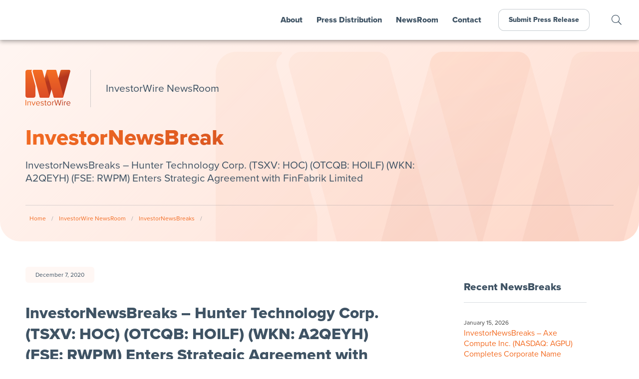

--- FILE ---
content_type: text/html; charset=UTF-8
request_url: https://www.investorwire.com/investor-news-breaks/investornewsbreaks-hunter-technology-corp-tsxv-hoc-otcqb-hoilf-wkn-a2qeyh-fse-rwpm-enters-strategic-agreement-with-finfabrik-limited/
body_size: 15352
content:
<!doctype html>
<html lang="en-US" prefix="og: http://ogp.me/ns#">
<head>
	
	<!-- OneTrust Cookies Consent Notice start for investorwire.com -->
	<script src="https://cdn.cookielaw.org/scripttemplates/otSDKStub.js"  type="text/javascript" charset="UTF-8" data-domain-script="0192e88f-1084-7563-afb6-8cd528ad5f5d" ></script>
	<script type="text/javascript">
	function OptanonWrapper() { }
	</script>
	<!-- OneTrust Cookies Consent Notice end for investorwire.com -->
	
	<meta charset="UTF-8">
	<meta name="viewport" content="width=device-width, initial-scale=1, maximum-scale=1, user-scalable=0">
	<link rel="profile" href="https://gmpg.org/xfn/11">
	
	<!-- Favicon and iOS bookmark -->
	<link rel="shortcut icon" href="https://www.investorwire.com/wp-content/themes/investorwire/favicon.ico" />
	<link rel="apple-touch-icon-precomposed" href="https://www.investorwire.com/wp-content/themes/investorwire/ios-icon.png"/>
	
	<script src="https://ajax.googleapis.com/ajax/libs/angularjs/1.5.7/angular.min.js"></script>
	<script src="https://ajax.googleapis.com/ajax/libs/angularjs/1.5.7/angular-animate.js"></script>
	
	<meta name='robots' content='index, follow, max-image-preview:large, max-snippet:-1, max-video-preview:-1' />
	<style>img:is([sizes="auto" i], [sizes^="auto," i]) { contain-intrinsic-size: 3000px 1500px }</style>
	
	<!-- This site is optimized with the Yoast SEO plugin v26.4 - https://yoast.com/wordpress/plugins/seo/ -->
	<title>InvestorNewsBreaks – Hunter Technology Corp. (TSXV: HOC) (OTCQB: HOILF) (WKN: A2QEYH) (FSE: RWPM) Enters Strategic Agreement with FinFabrik Limited - InvestorWire (IW)</title>
	<link rel="canonical" href="https://www.investorwire.com/investor-news-breaks/investornewsbreaks-hunter-technology-corp-tsxv-hoc-otcqb-hoilf-wkn-a2qeyh-fse-rwpm-enters-strategic-agreement-with-finfabrik-limited/" />
	<meta property="og:locale" content="en_US" />
	<meta property="og:type" content="article" />
	<meta property="og:title" content="InvestorNewsBreaks – Hunter Technology Corp. (TSXV: HOC) (OTCQB: HOILF) (WKN: A2QEYH) (FSE: RWPM) Enters Strategic Agreement with FinFabrik Limited" />
	<meta property="og:description" content="Hunter Technology (TSXV: HOC) (OTCQB: HOILF) (WKN: A2QEYH) (FSE: RWPM) today announced its entry into an agreement with FinFabrik Limited of Hong Kong (&#039;FinFabrik&#039;), a creator of financial technology, powering institutions, professional investors and managed capital to thrive in a new era providing platforms to inaccessible markets. According to the update, the entities will use reasonable commercial efforts to negotiate, in good faith, a definitive agreement for a business combination in which Hunter would acquire FinFabrik. Hunter agreed (in November 2020, through its Swiss development subsidiary, Digiledger Holdings AG) to engage FinFabrik to develop Hunter&#039;s OilEx and OilExchange Platforms. In" />
	<meta property="og:url" content="https://www.investorwire.com/investor-news-breaks/investornewsbreaks-hunter-technology-corp-tsxv-hoc-otcqb-hoilf-wkn-a2qeyh-fse-rwpm-enters-strategic-agreement-with-finfabrik-limited/" />
	<meta property="og:site_name" content="InvestorWire (IW)" />
	<meta property="article:publisher" content="https://www.facebook.com/InvestorWire-107486501105481" />
	<meta property="og:image" content="https://www.investorwire.com/wp-content/uploads/fb-og.png" />
	<meta property="og:image:width" content="1200" />
	<meta property="og:image:height" content="630" />
	<meta property="og:image:type" content="image/png" />
	<meta name="twitter:card" content="summary_large_image" />
	<meta name="twitter:title" content="InvestorNewsBreaks – Hunter Technology Corp. (TSXV: HOC) (OTCQB: HOILF) (WKN: A2QEYH) (FSE: RWPM) Enters Strategic Agreement with FinFabrik Limited" />
	<meta name="twitter:description" content="Hunter Technology (TSXV: HOC) (OTCQB: HOILF) (WKN: A2QEYH) (FSE: RWPM) today announced its entry into an agreement with FinFabrik Limited of Hong Kong (&#039;FinFabrik&#039;), a creator of financial technology, powering institutions, professional investors and managed capital to thrive in a new era providing platforms to inaccessible markets. According to the update, the entities will use reasonable commercial efforts to negotiate, in good faith, a definitive agreement for a business combination in which Hunter would acquire FinFabrik. Hunter agreed (in November 2020, through its Swiss development subsidiary, Digiledger Holdings AG) to engage FinFabrik to develop Hunter&#039;s OilEx and OilExchange Platforms. In" />
	<meta name="twitter:site" content="@InvestorWireNow" />
	<meta name="twitter:label1" content="Est. reading time" />
	<meta name="twitter:data1" content="2 minutes" />
	<script type="application/ld+json" class="yoast-schema-graph">{"@context":"https://schema.org","@graph":[{"@type":"WebPage","@id":"https://www.investorwire.com/investor-news-breaks/investornewsbreaks-hunter-technology-corp-tsxv-hoc-otcqb-hoilf-wkn-a2qeyh-fse-rwpm-enters-strategic-agreement-with-finfabrik-limited/","url":"https://www.investorwire.com/investor-news-breaks/investornewsbreaks-hunter-technology-corp-tsxv-hoc-otcqb-hoilf-wkn-a2qeyh-fse-rwpm-enters-strategic-agreement-with-finfabrik-limited/","name":"InvestorNewsBreaks – Hunter Technology Corp. (TSXV: HOC) (OTCQB: HOILF) (WKN: A2QEYH) (FSE: RWPM) Enters Strategic Agreement with FinFabrik Limited - InvestorWire (IW)","isPartOf":{"@id":"https://www.investorwire.com/#website"},"datePublished":"2020-12-07T17:11:16+00:00","breadcrumb":{"@id":"https://www.investorwire.com/investor-news-breaks/investornewsbreaks-hunter-technology-corp-tsxv-hoc-otcqb-hoilf-wkn-a2qeyh-fse-rwpm-enters-strategic-agreement-with-finfabrik-limited/#breadcrumb"},"inLanguage":"en-US","potentialAction":[{"@type":"ReadAction","target":["https://www.investorwire.com/investor-news-breaks/investornewsbreaks-hunter-technology-corp-tsxv-hoc-otcqb-hoilf-wkn-a2qeyh-fse-rwpm-enters-strategic-agreement-with-finfabrik-limited/"]}]},{"@type":"BreadcrumbList","@id":"https://www.investorwire.com/investor-news-breaks/investornewsbreaks-hunter-technology-corp-tsxv-hoc-otcqb-hoilf-wkn-a2qeyh-fse-rwpm-enters-strategic-agreement-with-finfabrik-limited/#breadcrumb","itemListElement":[{"@type":"ListItem","position":1,"name":"Home","item":"https://www.investorwire.com/"},{"@type":"ListItem","position":2,"name":"InvestorNewsBreaks","item":"https://www.investorwire.com/investor-news-breaks/"},{"@type":"ListItem","position":3,"name":"InvestorNewsBreaks – Hunter Technology Corp. (TSXV: HOC) (OTCQB: HOILF) (WKN: A2QEYH) (FSE: RWPM) Enters Strategic Agreement with FinFabrik Limited"}]},{"@type":"WebSite","@id":"https://www.investorwire.com/#website","url":"https://www.investorwire.com/","name":"InvestorWire (IW)","description":"InvestorWire combines traditional wire-grade dissemination with article syndication, multi-brand social media distribution and a helpful team of experts.","publisher":{"@id":"https://www.investorwire.com/#organization"},"potentialAction":[{"@type":"SearchAction","target":{"@type":"EntryPoint","urlTemplate":"https://www.investorwire.com/?s={search_term_string}"},"query-input":{"@type":"PropertyValueSpecification","valueRequired":true,"valueName":"search_term_string"}}],"inLanguage":"en-US"},{"@type":"Organization","@id":"https://www.investorwire.com/#organization","name":"InvestorWire","url":"https://www.investorwire.com/","logo":{"@type":"ImageObject","inLanguage":"en-US","@id":"https://www.investorwire.com/#/schema/logo/image/","url":"https://www.investorwire.com/wp-content/uploads/logo-investorwire.png","contentUrl":"https://www.investorwire.com/wp-content/uploads/logo-investorwire.png","width":500,"height":500,"caption":"InvestorWire"},"image":{"@id":"https://www.investorwire.com/#/schema/logo/image/"},"sameAs":["https://www.facebook.com/InvestorWire-107486501105481","https://x.com/InvestorWireNow","https://www.linkedin.com/company/investorwirenow/"]}]}</script>
	<!-- / Yoast SEO plugin. -->


<link rel='dns-prefetch' href='//ajax.googleapis.com' />
<link rel='dns-prefetch' href='//cdnjs.cloudflare.com' />
<link rel='dns-prefetch' href='//use.typekit.net' />
<link rel="alternate" type="application/rss+xml" title="InvestorWire (IW) &raquo; Feed" href="https://www.investorwire.com/feed/" />
<link rel="alternate" type="application/rss+xml" title="InvestorWire (IW) &raquo; Comments Feed" href="https://www.investorwire.com/comments/feed/" />
		<style>
			.lazyload,
			.lazyloading {
				max-width: 100%;
			}
		</style>
		<link rel='stylesheet' id='wp-block-library-css' href='https://www.investorwire.com/wp-includes/css/dist/block-library/style.min.css' type='text/css' media='all' />
<style id='classic-theme-styles-inline-css' type='text/css'>
/*! This file is auto-generated */
.wp-block-button__link{color:#fff;background-color:#32373c;border-radius:9999px;box-shadow:none;text-decoration:none;padding:calc(.667em + 2px) calc(1.333em + 2px);font-size:1.125em}.wp-block-file__button{background:#32373c;color:#fff;text-decoration:none}
</style>
<style id='global-styles-inline-css' type='text/css'>
:root{--wp--preset--aspect-ratio--square: 1;--wp--preset--aspect-ratio--4-3: 4/3;--wp--preset--aspect-ratio--3-4: 3/4;--wp--preset--aspect-ratio--3-2: 3/2;--wp--preset--aspect-ratio--2-3: 2/3;--wp--preset--aspect-ratio--16-9: 16/9;--wp--preset--aspect-ratio--9-16: 9/16;--wp--preset--color--black: #000000;--wp--preset--color--cyan-bluish-gray: #abb8c3;--wp--preset--color--white: #ffffff;--wp--preset--color--pale-pink: #f78da7;--wp--preset--color--vivid-red: #cf2e2e;--wp--preset--color--luminous-vivid-orange: #ff6900;--wp--preset--color--luminous-vivid-amber: #fcb900;--wp--preset--color--light-green-cyan: #7bdcb5;--wp--preset--color--vivid-green-cyan: #00d084;--wp--preset--color--pale-cyan-blue: #8ed1fc;--wp--preset--color--vivid-cyan-blue: #0693e3;--wp--preset--color--vivid-purple: #9b51e0;--wp--preset--gradient--vivid-cyan-blue-to-vivid-purple: linear-gradient(135deg,rgba(6,147,227,1) 0%,rgb(155,81,224) 100%);--wp--preset--gradient--light-green-cyan-to-vivid-green-cyan: linear-gradient(135deg,rgb(122,220,180) 0%,rgb(0,208,130) 100%);--wp--preset--gradient--luminous-vivid-amber-to-luminous-vivid-orange: linear-gradient(135deg,rgba(252,185,0,1) 0%,rgba(255,105,0,1) 100%);--wp--preset--gradient--luminous-vivid-orange-to-vivid-red: linear-gradient(135deg,rgba(255,105,0,1) 0%,rgb(207,46,46) 100%);--wp--preset--gradient--very-light-gray-to-cyan-bluish-gray: linear-gradient(135deg,rgb(238,238,238) 0%,rgb(169,184,195) 100%);--wp--preset--gradient--cool-to-warm-spectrum: linear-gradient(135deg,rgb(74,234,220) 0%,rgb(151,120,209) 20%,rgb(207,42,186) 40%,rgb(238,44,130) 60%,rgb(251,105,98) 80%,rgb(254,248,76) 100%);--wp--preset--gradient--blush-light-purple: linear-gradient(135deg,rgb(255,206,236) 0%,rgb(152,150,240) 100%);--wp--preset--gradient--blush-bordeaux: linear-gradient(135deg,rgb(254,205,165) 0%,rgb(254,45,45) 50%,rgb(107,0,62) 100%);--wp--preset--gradient--luminous-dusk: linear-gradient(135deg,rgb(255,203,112) 0%,rgb(199,81,192) 50%,rgb(65,88,208) 100%);--wp--preset--gradient--pale-ocean: linear-gradient(135deg,rgb(255,245,203) 0%,rgb(182,227,212) 50%,rgb(51,167,181) 100%);--wp--preset--gradient--electric-grass: linear-gradient(135deg,rgb(202,248,128) 0%,rgb(113,206,126) 100%);--wp--preset--gradient--midnight: linear-gradient(135deg,rgb(2,3,129) 0%,rgb(40,116,252) 100%);--wp--preset--font-size--small: 13px;--wp--preset--font-size--medium: 20px;--wp--preset--font-size--large: 36px;--wp--preset--font-size--x-large: 42px;--wp--preset--spacing--20: 0.44rem;--wp--preset--spacing--30: 0.67rem;--wp--preset--spacing--40: 1rem;--wp--preset--spacing--50: 1.5rem;--wp--preset--spacing--60: 2.25rem;--wp--preset--spacing--70: 3.38rem;--wp--preset--spacing--80: 5.06rem;--wp--preset--shadow--natural: 6px 6px 9px rgba(0, 0, 0, 0.2);--wp--preset--shadow--deep: 12px 12px 50px rgba(0, 0, 0, 0.4);--wp--preset--shadow--sharp: 6px 6px 0px rgba(0, 0, 0, 0.2);--wp--preset--shadow--outlined: 6px 6px 0px -3px rgba(255, 255, 255, 1), 6px 6px rgba(0, 0, 0, 1);--wp--preset--shadow--crisp: 6px 6px 0px rgba(0, 0, 0, 1);}:where(.is-layout-flex){gap: 0.5em;}:where(.is-layout-grid){gap: 0.5em;}body .is-layout-flex{display: flex;}.is-layout-flex{flex-wrap: wrap;align-items: center;}.is-layout-flex > :is(*, div){margin: 0;}body .is-layout-grid{display: grid;}.is-layout-grid > :is(*, div){margin: 0;}:where(.wp-block-columns.is-layout-flex){gap: 2em;}:where(.wp-block-columns.is-layout-grid){gap: 2em;}:where(.wp-block-post-template.is-layout-flex){gap: 1.25em;}:where(.wp-block-post-template.is-layout-grid){gap: 1.25em;}.has-black-color{color: var(--wp--preset--color--black) !important;}.has-cyan-bluish-gray-color{color: var(--wp--preset--color--cyan-bluish-gray) !important;}.has-white-color{color: var(--wp--preset--color--white) !important;}.has-pale-pink-color{color: var(--wp--preset--color--pale-pink) !important;}.has-vivid-red-color{color: var(--wp--preset--color--vivid-red) !important;}.has-luminous-vivid-orange-color{color: var(--wp--preset--color--luminous-vivid-orange) !important;}.has-luminous-vivid-amber-color{color: var(--wp--preset--color--luminous-vivid-amber) !important;}.has-light-green-cyan-color{color: var(--wp--preset--color--light-green-cyan) !important;}.has-vivid-green-cyan-color{color: var(--wp--preset--color--vivid-green-cyan) !important;}.has-pale-cyan-blue-color{color: var(--wp--preset--color--pale-cyan-blue) !important;}.has-vivid-cyan-blue-color{color: var(--wp--preset--color--vivid-cyan-blue) !important;}.has-vivid-purple-color{color: var(--wp--preset--color--vivid-purple) !important;}.has-black-background-color{background-color: var(--wp--preset--color--black) !important;}.has-cyan-bluish-gray-background-color{background-color: var(--wp--preset--color--cyan-bluish-gray) !important;}.has-white-background-color{background-color: var(--wp--preset--color--white) !important;}.has-pale-pink-background-color{background-color: var(--wp--preset--color--pale-pink) !important;}.has-vivid-red-background-color{background-color: var(--wp--preset--color--vivid-red) !important;}.has-luminous-vivid-orange-background-color{background-color: var(--wp--preset--color--luminous-vivid-orange) !important;}.has-luminous-vivid-amber-background-color{background-color: var(--wp--preset--color--luminous-vivid-amber) !important;}.has-light-green-cyan-background-color{background-color: var(--wp--preset--color--light-green-cyan) !important;}.has-vivid-green-cyan-background-color{background-color: var(--wp--preset--color--vivid-green-cyan) !important;}.has-pale-cyan-blue-background-color{background-color: var(--wp--preset--color--pale-cyan-blue) !important;}.has-vivid-cyan-blue-background-color{background-color: var(--wp--preset--color--vivid-cyan-blue) !important;}.has-vivid-purple-background-color{background-color: var(--wp--preset--color--vivid-purple) !important;}.has-black-border-color{border-color: var(--wp--preset--color--black) !important;}.has-cyan-bluish-gray-border-color{border-color: var(--wp--preset--color--cyan-bluish-gray) !important;}.has-white-border-color{border-color: var(--wp--preset--color--white) !important;}.has-pale-pink-border-color{border-color: var(--wp--preset--color--pale-pink) !important;}.has-vivid-red-border-color{border-color: var(--wp--preset--color--vivid-red) !important;}.has-luminous-vivid-orange-border-color{border-color: var(--wp--preset--color--luminous-vivid-orange) !important;}.has-luminous-vivid-amber-border-color{border-color: var(--wp--preset--color--luminous-vivid-amber) !important;}.has-light-green-cyan-border-color{border-color: var(--wp--preset--color--light-green-cyan) !important;}.has-vivid-green-cyan-border-color{border-color: var(--wp--preset--color--vivid-green-cyan) !important;}.has-pale-cyan-blue-border-color{border-color: var(--wp--preset--color--pale-cyan-blue) !important;}.has-vivid-cyan-blue-border-color{border-color: var(--wp--preset--color--vivid-cyan-blue) !important;}.has-vivid-purple-border-color{border-color: var(--wp--preset--color--vivid-purple) !important;}.has-vivid-cyan-blue-to-vivid-purple-gradient-background{background: var(--wp--preset--gradient--vivid-cyan-blue-to-vivid-purple) !important;}.has-light-green-cyan-to-vivid-green-cyan-gradient-background{background: var(--wp--preset--gradient--light-green-cyan-to-vivid-green-cyan) !important;}.has-luminous-vivid-amber-to-luminous-vivid-orange-gradient-background{background: var(--wp--preset--gradient--luminous-vivid-amber-to-luminous-vivid-orange) !important;}.has-luminous-vivid-orange-to-vivid-red-gradient-background{background: var(--wp--preset--gradient--luminous-vivid-orange-to-vivid-red) !important;}.has-very-light-gray-to-cyan-bluish-gray-gradient-background{background: var(--wp--preset--gradient--very-light-gray-to-cyan-bluish-gray) !important;}.has-cool-to-warm-spectrum-gradient-background{background: var(--wp--preset--gradient--cool-to-warm-spectrum) !important;}.has-blush-light-purple-gradient-background{background: var(--wp--preset--gradient--blush-light-purple) !important;}.has-blush-bordeaux-gradient-background{background: var(--wp--preset--gradient--blush-bordeaux) !important;}.has-luminous-dusk-gradient-background{background: var(--wp--preset--gradient--luminous-dusk) !important;}.has-pale-ocean-gradient-background{background: var(--wp--preset--gradient--pale-ocean) !important;}.has-electric-grass-gradient-background{background: var(--wp--preset--gradient--electric-grass) !important;}.has-midnight-gradient-background{background: var(--wp--preset--gradient--midnight) !important;}.has-small-font-size{font-size: var(--wp--preset--font-size--small) !important;}.has-medium-font-size{font-size: var(--wp--preset--font-size--medium) !important;}.has-large-font-size{font-size: var(--wp--preset--font-size--large) !important;}.has-x-large-font-size{font-size: var(--wp--preset--font-size--x-large) !important;}
:where(.wp-block-post-template.is-layout-flex){gap: 1.25em;}:where(.wp-block-post-template.is-layout-grid){gap: 1.25em;}
:where(.wp-block-columns.is-layout-flex){gap: 2em;}:where(.wp-block-columns.is-layout-grid){gap: 2em;}
:root :where(.wp-block-pullquote){font-size: 1.5em;line-height: 1.6;}
</style>
<link rel='stylesheet' id='contact-form-7-css' href='https://www.investorwire.com/wp-content/plugins/contact-form-7/includes/css/styles.css' type='text/css' media='all' />
<link rel='stylesheet' id='adobe-font-css' href='https://use.typekit.net/jxy8nop.css' type='text/css' media='all' />
<link rel='stylesheet' id='investor-wire-style-css' href='https://www.investorwire.com/wp-content/themes/investorwire/style.css' type='text/css' media='all' />
<link rel='stylesheet' id='investor-wire-fancybox-css' href='https://www.investorwire.com/wp-content/themes/investorwire/js/jquery.fancybox.min.css' type='text/css' media='all' />
<link rel='stylesheet' id='font-awesome-css' href='https://www.investorwire.com/wp-content/themes/investorwire/css/fontawesome-all.min.css' type='text/css' media='all' />
<link rel='stylesheet' id='easy-social-share-buttons-css' href='https://www.investorwire.com/wp-content/plugins/easy-social-share-buttons3/assets/css/easy-social-share-buttons.min.css' type='text/css' media='all' />
<style id='easy-social-share-buttons-inline-css' type='text/css'>
.essb_links .essb_link_mastodon { --essb-network: #6364ff;}
</style>
<link rel='stylesheet' id='tablepress-default-css' href='https://www.investorwire.com/wp-content/tablepress-combined.min.css' type='text/css' media='all' />
<script type="text/javascript" src="https://www.investorwire.com/wp-includes/js/jquery/jquery.min.js" id="jquery-core-js"></script>
<script type="text/javascript" src="https://www.investorwire.com/wp-includes/js/jquery/jquery-migrate.min.js" id="jquery-migrate-js"></script>
<script type="text/javascript" defer="defer" src="https://www.investorwire.com/wp-content/themes/networkwire/js/jquery.fancybox.min.js" id="fancy-js"></script>
<script type="text/javascript" defer="defer" src="//ajax.googleapis.com/ajax/libs/angularjs/1.5.7/angular-resource.js" id="ngresource-js"></script>
<script type="text/javascript" defer="defer" src="https://www.investorwire.com/wp-content/themes/networkwire/js/ng-lodash-master/build/ng-lodash.min.js" id="nglodash-js"></script>
<script type="text/javascript" defer="defer" src="https://www.investorwire.com/wp-content/themes/networkwire/js/moment.min.js" id="moment_min-js"></script>
<script type="text/javascript" defer="defer" src="https://cdnjs.cloudflare.com/ajax/libs/angular-moment/1.0.0-beta.6/angular-moment.min.js" id="ngmoment-js"></script>
<script id="essb-inline-js"></script><link rel="https://api.w.org/" href="https://www.investorwire.com/wp-json/" /><link rel="alternate" title="JSON" type="application/json" href="https://www.investorwire.com/wp-json/wp/v2/newsbreaks/4549" /><link rel="EditURI" type="application/rsd+xml" title="RSD" href="https://www.investorwire.com/xmlrpc.php?rsd" />
<meta name="generator" content="WordPress 6.8.3" />
<link rel='shortlink' href='https://www.investorwire.com/?p=4549' />
<link rel="alternate" title="oEmbed (JSON)" type="application/json+oembed" href="https://www.investorwire.com/wp-json/oembed/1.0/embed?url=https%3A%2F%2Fwww.investorwire.com%2Finvestor-news-breaks%2Finvestornewsbreaks-hunter-technology-corp-tsxv-hoc-otcqb-hoilf-wkn-a2qeyh-fse-rwpm-enters-strategic-agreement-with-finfabrik-limited%2F" />
<link rel="alternate" title="oEmbed (XML)" type="text/xml+oembed" href="https://www.investorwire.com/wp-json/oembed/1.0/embed?url=https%3A%2F%2Fwww.investorwire.com%2Finvestor-news-breaks%2Finvestornewsbreaks-hunter-technology-corp-tsxv-hoc-otcqb-hoilf-wkn-a2qeyh-fse-rwpm-enters-strategic-agreement-with-finfabrik-limited%2F&#038;format=xml" />
		<script>
			document.documentElement.className = document.documentElement.className.replace('no-js', 'js');
		</script>
				<style>
			.no-js img.lazyload {
				display: none;
			}

			figure.wp-block-image img.lazyloading {
				min-width: 150px;
			}

			.lazyload,
			.lazyloading {
				--smush-placeholder-width: 100px;
				--smush-placeholder-aspect-ratio: 1/1;
				width: var(--smush-image-width, var(--smush-placeholder-width)) !important;
				aspect-ratio: var(--smush-image-aspect-ratio, var(--smush-placeholder-aspect-ratio)) !important;
			}

						.lazyload, .lazyloading {
				opacity: 0;
			}

			.lazyloaded {
				opacity: 1;
				transition: opacity 400ms;
				transition-delay: 0ms;
			}

					</style>
		<style type="text/css">.recentcomments a{display:inline !important;padding:0 !important;margin:0 !important;}</style>	
	
	<!-- Global site tag (gtag.js) - Google Analytics -->
	<script async src="https://www.googletagmanager.com/gtag/js?id=UA-178151088-1"></script>
	<script>
	  window.dataLayer = window.dataLayer || [];
	  function gtag(){dataLayer.push(arguments);}
	  gtag('js', new Date());

	  gtag('config', 'UA-178151088-1');
	</script>

	<!-- Pearl Diver -->
	<script async src="https://tag.pearldiver.io/ldc.js?pid=8c7654a168680609bb7656d9902cc737&aid=16de03f2"></script>
	
</head>

<body class="wp-singular newsbreaks-template-default single single-newsbreaks postid-4549 wp-theme-investorwire preload essb-10.7.1">
	

	<div id="MainMenu" class="">
		<div class="logo"><a href="https://www.investorwire.com/"><img class="nw" src="https://www.investorwire.com/wp-content/themes/investorwire/images/investorwire-logo.svg" alt="InvestorWire Logo"></a></div>
		<div id="Hamburger"><i class="fas fa-bars"></i></div>
		<nav id="TopLevelMenu">
			<div id="CloseTopLevelMenu"><i class="fal fa-times-circle"></i></div>
			<ul class="menu">
				<li><a href="/about/">About</a></li>
				<li><a id="PressMenu" class="" tabindex=0 accesskey="s">Press Distribution</a></li>
				<li><a href="/newsroom/">NewsRoom</a></li>
				<li><a href="/contact/">Contact</a></li>
				<li class="navbutton"><a href="/submit-a-press-release/">Submit Press Release</a></li>
			</ul>
		</nav>
		<div class="search-icon"><a class="search-link" tabindex=0 accesskey="f"></a></div>
	</div>
	
	
	<div id="Page">
<!-- Get Billboard items and display them. -->	

<div class="billboard">
		
	<div class="bg" style="background-image: url('https://www.investorwire.com/wp-content/themes/investorwire/images/billboard-subpage-bg.png'); background-size: cover;"></div>

	<div class="container-flex">
		<div class="logo"><a href="https://www.investorwire.com/"><img src="https://www.investorwire.com/wp-content/themes/investorwire/images/investorwire-logo.svg" alt="InvestorWire Logo"></a></div>
		<div class="page-title">InvestorWire NewsRoom</div>
		<div class="content">
			<h1>InvestorNewsBreak</h1>
			<h5>InvestorNewsBreaks – Hunter Technology Corp. (TSXV: HOC) (OTCQB: HOILF) (WKN: A2QEYH) (FSE: RWPM) Enters Strategic Agreement with FinFabrik Limited</h5>
		</div>

		<!-- Breadcrumbs -->	
		<div class="breadcrumbs">
			<div class="breadcrumb"><a href="https://www.investorwire.com/">Home</a> / <a href="https://www.investorwire.com/newsroom/">InvestorWire NewsRoom</a> / <a href="https://www.investorwire.com/investor-news-breaks/">InvestorNewsBreaks</a> / </div>
		</div>
	
	</div>
</div>


<div class="release-container">
	<div class="release-content">
		
	


<!-- News Release -->

<header class="entry-header">
	
	<div class="header-data">
		<div class="release-date">December 7, 2020</div>
			</div>

	<h1 class="release entry-title">InvestorNewsBreaks – Hunter Technology Corp. (TSXV: HOC) (OTCQB: HOILF) (WKN: A2QEYH) (FSE: RWPM) Enters Strategic Agreement with FinFabrik Limited</h1>
</header><!-- .entry-header -->

	<article id="post-4549" class="post-4549 newsbreaks type-newsbreaks status-publish hentry">

		
<p>Hunter Technology (TSXV: HOC) (OTCQB: HOILF) (WKN: A2QEYH) (FSE: RWPM) today announced its entry into an agreement with FinFabrik Limited of Hong Kong (&#8220;FinFabrik&#8221;), a creator of financial technology, powering institutions, professional investors and managed capital to thrive in a new era providing platforms to inaccessible markets. According to the update, the entities will use reasonable commercial efforts to negotiate, in good faith, a definitive agreement for a business combination in which Hunter would acquire FinFabrik. Hunter agreed (in November 2020, through its Swiss development subsidiary, Digiledger Holdings AG) to engage FinFabrik to develop Hunter&#8217;s OilEx and OilExchange Platforms. In working together, synergies between Hunter and FinFabrik were discovered, leading to a mutual desire to explore a business combination. FinFabrik will continue its development work through the negotiation period.</p>



<p>To view the full press release, visit <a href="https://ibn.fm/cSGwX" target="_blank" rel="noreferrer noopener">https://ibn.fm/cSGwX</a></p>



<p><strong>About Hunter Technology Corp.</strong></p>



<p>Hunter Technology is an oil industry service provider developing interactive platforms to enable the facilitation of physical oil transactions throughout the trade lifecycle, with more favourable economics for producers and access to a fair market for all. Through OilEx.com, Hunter will operate a physical oil marketplace to facilitate the buying and selling of physical oil by independent producers to corporate consumers, traders and sovereign purchasers. In addition, through OilExchange.com, Hunter will offer robust supply chain management tools that track physical oil throughout the supply chain and automate the reporting process. For more information, visit the company’s website at <a href="http://www.HunterTechnology.com" target="_blank" rel="noreferrer noopener">www.HunterTechnology.com</a>.</p>



<p id="block-daa26b75-18cd-41d9-8ec2-1cc14896dd54"><strong>About InvestorWire</strong></p>



<p id="block-79c294f0-aa0c-4ff2-b56a-0a64766aa496">InvestorWire is the wire service that gives you more. From regional releases to global announcements presented in multiple languages, we offer the wire-grade dissemination products you’ll need to ensure that your next press release grabs the attention of your target audience and doesn’t let go. While our competitors look to nickel and dime you with hidden fees and restrictive word limits, InvestorWire keeps things transparent. We offer&nbsp;<strong><a href="https://www.investorwire.com/investorwire-press-distribution/investorwire-comparison-chart/">UNLIMITED Words</a>&nbsp;</strong>on all domestic releases. While other wire services may provide a basic review of your release, InvestorWire helps you put your best foot forward with complimentary&nbsp;<strong><a href="https://www.investorwire.com/investorwire-press-distribution/press-release-enhancement/">Press Release Enhancement</a></strong>.</p>



<p id="block-229e709b-6e3b-48ca-8995-17bcc66327f1">With our competitors, the work is done the second your release crosses the wire. Not with InvestorWire. We include follow-up coverage of every release by leveraging the ever-expanding audiences of the&nbsp;<a rel="noreferrer noopener" href="https://www.investorbrandnetwork.com/investor-brand-platform/" target="_blank"><strong>50+ brands</strong></a>&nbsp;that make up the&nbsp;<a rel="noreferrer noopener" href="https://www.investorbrandnetwork.com/" target="_blank"><strong>InvestorBrandNetwork</strong></a>.</p>



<p id="block-1a5c844a-2bb4-44ac-953a-46c69417a1b4">Get more out of your next press release with InvestorWire. It’s unlike anything you’ve seen before.</p>



<p id="block-2b42d51a-9f2d-40a7-b52f-0da83e03d375">For more information, please visit <a rel="noreferrer noopener" href="https://www.investorwire.com/" target="_blank">https://www.investorwire.com</a></p>



<p id="block-09c352f8-ac25-49a0-b3d5-57f8d26a739f">Please see full terms of use and disclaimers on the InvestorBrandNetwork website applicable to all content provided by IBN, wherever published or re-published: <a rel="noreferrer noopener" href="http://ibn.fm/Disclaimer" target="_blank">http://ibn.fm/Disclaimer</a></p>



<p id="block-8da51d3b-259d-44ab-99c5-af613ff0a30d"><strong>InvestorWire (IW)</strong><br>8033 Sunset Blvd Suite 1037-IW<br>Los Angeles, CA 90046<br>310.299.1717 Office<br><a href="https://www.investorwire.com/">www.investorwire.com</a><br><a href="/cdn-cgi/l/email-protection#387d5c514c574a7871564e5d4b4c574a6f514a5d165b5755"><span class="__cf_email__" data-cfemail="11547578657e6351587f677462657e63467863743f727e7c">[email&#160;protected]</span></a></p>



<p id="block-81f2911f-5f2b-451a-aacb-eb0019c164b6">InvestorWire is part of the <a rel="noreferrer noopener" href="https://www.investorbrandnetwork.com/" target="_blank">InvestorBrandNetwork</a>.</p>
<style type="text/css" data-key="share-buttons-sizes-m-m">.essb_links.essb_size_m .essb_link_svg_icon svg{height:18px;width:auto}.essb_links.essb_size_m .essb_icon{width:36px !important;height:36px !important}.essb_links.essb_size_m .essb_icon:before{font-size:18px !important;top:9px !important;left:9px !important}.essb_links.essb_size_m li a .essb_network_name{font-size:13px !important;font-weight:400 !important;line-height:12px !important}@media(max-width:768px){.essb_links.essb_size_m_mobile .essb_link_svg_icon svg{height:18px;width:auto}.essb_links.essb_size_m_mobile .essb_icon{width:36px !important;height:36px !important}.essb_links.essb_size_m_mobile .essb_icon:before{font-size:18px !important;top:9px !important;left:9px !important}.essb_links.essb_size_m_mobile li a .essb_network_name{font-size:13px !important;font-weight:400 !important;line-height:12px !important}}</style><div class="essb_links essb_displayed_bottom essb_share essb_template_grey-round-retina essb_1442444639 essb_size_m essb_size_m_mobile print-no" id="essb_displayed_bottom_1442444639" data-essb-postid="4549" data-essb-position="bottom" data-essb-button-style="button" data-essb-template="grey-round-retina" data-essb-counter-pos="hidden" data-essb-url="https://www.investorwire.com/investor-news-breaks/investornewsbreaks-hunter-technology-corp-tsxv-hoc-otcqb-hoilf-wkn-a2qeyh-fse-rwpm-enters-strategic-agreement-with-finfabrik-limited/" data-essb-fullurl="https://www.investorwire.com/investor-news-breaks/investornewsbreaks-hunter-technology-corp-tsxv-hoc-otcqb-hoilf-wkn-a2qeyh-fse-rwpm-enters-strategic-agreement-with-finfabrik-limited/" data-essb-instance="1442444639"><ul class="essb_links_list"><li class="essb_item essb_link_twitter nolightbox essb_link_twitter_x essb_link_svg_icon"> <a href="https://x.com/intent/post?text=InvestorNewsBreaks%20–%20Hunter%20Technology%20Corp.%20(TSXV%3A%20HOC)%20(OTCQB%3A%20HOILF)%20(WKN%3A%20A2QEYH)%20(FSE%3A%20RWPM)%20Enters%20Strategic%20Agreement%20with%20FinFabrik%20Limited&amp;url=https%3A%2F%2Fwww.investorwire.com%2Finvestor-news-breaks%2Finvestornewsbreaks-hunter-technology-corp-tsxv-hoc-otcqb-hoilf-wkn-a2qeyh-fse-rwpm-enters-strategic-agreement-with-finfabrik-limited%2F" title="Share on X / Twitter" onclick="essb.window(&#39;https://x.com/intent/post?text=InvestorNewsBreaks%20–%20Hunter%20Technology%20Corp.%20(TSXV%3A%20HOC)%20(OTCQB%3A%20HOILF)%20(WKN%3A%20A2QEYH)%20(FSE%3A%20RWPM)%20Enters%20Strategic%20Agreement%20with%20FinFabrik%20Limited&amp;url=https%3A%2F%2Fwww.investorwire.com%2Finvestor-news-breaks%2Finvestornewsbreaks-hunter-technology-corp-tsxv-hoc-otcqb-hoilf-wkn-a2qeyh-fse-rwpm-enters-strategic-agreement-with-finfabrik-limited%2F&#39;,&#39;twitter&#39;,&#39;1442444639&#39;); return false;" target="_blank" rel="noreferrer noopener nofollow" class="nolightbox" ><span class="essb_icon essb_icon_twitter_x"><svg class="essb-svg-icon essb-svg-icon-twitter_x" aria-hidden="true" role="img" focusable="false" viewBox="0 0 24 24"><path d="M18.244 2.25h3.308l-7.227 8.26 8.502 11.24H16.17l-5.214-6.817L4.99 21.75H1.68l7.73-8.835L1.254 2.25H8.08l4.713 6.231zm-1.161 17.52h1.833L7.084 4.126H5.117z"></path></svg></span><span class="essb_network_name">X / Twitter</span></a></li><li class="essb_item essb_link_linkedin nolightbox essb_link_svg_icon"> <a href="https://www.linkedin.com/shareArticle?mini=true&amp;ro=true&amp;trk=EasySocialShareButtons&amp;title=InvestorNewsBreaks+%E2%80%93+Hunter+Technology+Corp.+%28TSXV%3A+HOC%29+%28OTCQB%3A+HOILF%29+%28WKN%3A+A2QEYH%29+%28FSE%3A+RWPM%29+Enters+Strategic+Agreement+with+FinFabrik+Limited&amp;url=https%3A%2F%2Fwww.investorwire.com%2Finvestor-news-breaks%2Finvestornewsbreaks-hunter-technology-corp-tsxv-hoc-otcqb-hoilf-wkn-a2qeyh-fse-rwpm-enters-strategic-agreement-with-finfabrik-limited%2F" title="Share on LinkedIn" onclick="essb.window(&#39;https://www.linkedin.com/shareArticle?mini=true&amp;ro=true&amp;trk=EasySocialShareButtons&amp;title=InvestorNewsBreaks+%E2%80%93+Hunter+Technology+Corp.+%28TSXV%3A+HOC%29+%28OTCQB%3A+HOILF%29+%28WKN%3A+A2QEYH%29+%28FSE%3A+RWPM%29+Enters+Strategic+Agreement+with+FinFabrik+Limited&amp;url=https%3A%2F%2Fwww.investorwire.com%2Finvestor-news-breaks%2Finvestornewsbreaks-hunter-technology-corp-tsxv-hoc-otcqb-hoilf-wkn-a2qeyh-fse-rwpm-enters-strategic-agreement-with-finfabrik-limited%2F&#39;,&#39;linkedin&#39;,&#39;1442444639&#39;); return false;" target="_blank" rel="noreferrer noopener nofollow" class="nolightbox" ><span class="essb_icon essb_icon_linkedin"><svg class="essb-svg-icon essb-svg-icon-linkedin" aria-hidden="true" role="img" focusable="false" width="32" height="32" viewBox="0 0 32 32" xmlns="http://www.w3.org/2000/svg"><path d="M23.938 16.375c-0.438-0.5-1.188-0.75-2.25-0.75-1.375 0-2.313 0.438-2.875 1.188-0.563 0.813-0.813 1.938-0.813 3.375v10.938c0 0.188-0.063 0.375-0.25 0.563-0.125 0.125-0.375 0.25-0.563 0.25h-5.75c-0.188 0-0.375-0.125-0.563-0.25-0.125-0.188-0.25-0.375-0.25-0.563v-20.188c0-0.188 0.125-0.375 0.25-0.563 0.188-0.125 0.375-0.25 0.563-0.25h5.563c0.188 0 0.375 0.063 0.5 0.125s0.188 0.25 0.25 0.438c0 0.188 0.063 0.375 0.063 0.438s0 0.25 0 0.5c1.438-1.375 3.375-2 5.688-2 2.688 0 4.75 0.625 6.25 1.938 1.5 1.375 2.25 3.313 2.25 5.938v13.625c0 0.188-0.063 0.375-0.25 0.563-0.125 0.125-0.375 0.25-0.563 0.25h-5.875c-0.188 0-0.375-0.125-0.563-0.25-0.125-0.188-0.25-0.375-0.25-0.563v-12.313c0-1.063-0.188-1.875-0.563-2.438zM6.625 6.688c-0.75 0.75-1.688 1.125-2.75 1.125s-2-0.375-2.75-1.125c-0.75-0.75-1.125-1.625-1.125-2.75 0-1.063 0.375-1.938 1.125-2.688s1.688-1.188 2.75-1.188c1.063 0 2 0.438 2.75 1.188s1.125 1.625 1.125 2.688c0 1.125-0.375 2-1.125 2.75zM7.563 10.938v20.188c0 0.188-0.125 0.375-0.25 0.563-0.188 0.125-0.375 0.25-0.563 0.25h-5.75c-0.188 0-0.375-0.125-0.563-0.25-0.125-0.188-0.25-0.375-0.25-0.563v-20.188c0-0.188 0.125-0.375 0.25-0.563 0.188-0.125 0.375-0.25 0.563-0.25h5.75c0.188 0 0.375 0.125 0.563 0.25 0.125 0.188 0.25 0.375 0.25 0.563z"></path></svg></span><span class="essb_network_name">LinkedIn</span></a></li><li class="essb_item essb_link_facebook nolightbox essb_link_svg_icon"> <a href="https://www.facebook.com/sharer/sharer.php?u=https%3A%2F%2Fwww.investorwire.com%2Finvestor-news-breaks%2Finvestornewsbreaks-hunter-technology-corp-tsxv-hoc-otcqb-hoilf-wkn-a2qeyh-fse-rwpm-enters-strategic-agreement-with-finfabrik-limited%2F&t=InvestorNewsBreaks+%E2%80%93+Hunter+Technology+Corp.+%28TSXV%3A+HOC%29+%28OTCQB%3A+HOILF%29+%28WKN%3A+A2QEYH%29+%28FSE%3A+RWPM%29+Enters+Strategic+Agreement+with+FinFabrik+Limited" title="Share on Facebook" onclick="essb.window(&#39;https://www.facebook.com/sharer/sharer.php?u=https%3A%2F%2Fwww.investorwire.com%2Finvestor-news-breaks%2Finvestornewsbreaks-hunter-technology-corp-tsxv-hoc-otcqb-hoilf-wkn-a2qeyh-fse-rwpm-enters-strategic-agreement-with-finfabrik-limited%2F&t=InvestorNewsBreaks+%E2%80%93+Hunter+Technology+Corp.+%28TSXV%3A+HOC%29+%28OTCQB%3A+HOILF%29+%28WKN%3A+A2QEYH%29+%28FSE%3A+RWPM%29+Enters+Strategic+Agreement+with+FinFabrik+Limited&#39;,&#39;facebook&#39;,&#39;1442444639&#39;); return false;" target="_blank" rel="noreferrer noopener nofollow" class="nolightbox" ><span class="essb_icon essb_icon_facebook"><svg class="essb-svg-icon essb-svg-icon-facebook" aria-hidden="true" role="img" focusable="false" xmlns="http://www.w3.org/2000/svg" width="16" height="16" viewBox="0 0 16 16"><path d="M16 8.049c0-4.446-3.582-8.05-8-8.05C3.58 0-.002 3.603-.002 8.05c0 4.017 2.926 7.347 6.75 7.951v-5.625h-2.03V8.05H6.75V6.275c0-2.017 1.195-3.131 3.022-3.131.876 0 1.791.157 1.791.157v1.98h-1.009c-.993 0-1.303.621-1.303 1.258v1.51h2.218l-.354 2.326H9.25V16c3.824-.604 6.75-3.934 6.75-7.951"></path></svg></span><span class="essb_network_name">Facebook</span></a></li><li class="essb_item essb_link_copy nolightbox essb_link_svg_icon"> <a href="#" title="Share on Copy Link" onclick="essb.copy_link(&#39;1442444639&#39;,&#39;https://www.investorwire.com/investor-news-breaks/investornewsbreaks-hunter-technology-corp-tsxv-hoc-otcqb-hoilf-wkn-a2qeyh-fse-rwpm-enters-strategic-agreement-with-finfabrik-limited/&#39;); return false;" target="_blank" rel="noreferrer noopener nofollow" class="nolightbox" ><span class="essb_icon essb_icon_copy"><svg class="essb-svg-icon essb-svg-icon-copy" aria-hidden="true" role="img" focusable="false" width="32" height="32" viewBox="0 0 32 32" xmlns="http://www.w3.org/2000/svg"><path d="M25.313 28v-18.688h-14.625v18.688h14.625zM25.313 6.688c1.438 0 2.688 1.188 2.688 2.625v18.688c0 1.438-1.25 2.688-2.688 2.688h-14.625c-1.438 0-2.688-1.25-2.688-2.688v-18.688c0-1.438 1.25-2.625 2.688-2.625h14.625zM21.313 1.313v2.688h-16v18.688h-2.625v-18.688c0-1.438 1.188-2.688 2.625-2.688h16z" /></svg></span><span class="essb_network_name">Copy Link</span></a></li></ul></div><div class="essb-pinterest-pro-content-marker" style="display: none !important;"></div>
	
<nav class="navigation post-navigation" role="navigation"><div class="previous"><a href="https://www.investorwire.com/investor-news-breaks/investornewsbreaks-goldhaven-resources-corp-cse-goh-otcqb-ghvnf-announces-new-developments-at-rio-loa-project-us-trading-symbol-change/" class="back"><strong></strong><i>InvestorNewsBreaks – GoldHaven Resources Corp. (CSE: GOH) (OTCQB: GHVNF) Announces New Developments at Rio Loa Project, US Trading Symbol Change</i></a></div><div class="next"><a href="https://www.investorwire.com/investor-news-breaks/investornewsbreaks-knightscope-inc-announces-big-win-to-secure-4th-casino-contract/" class="forward"><i>InvestorNewsBreaks – Knightscope Inc. Announces Big Win to Secure 4th Casino Contract</i><strong></strong></a></div></nav>			
		</article>
	</div>

	<div class="release-sidebar">
		<div class="recent-news">
			<h3>Recent NewsBreaks</h3><ul class="release-list"><li><h6><span class="date">January 15, 2026</span><a href="https://www.investorwire.com/investor-news-breaks/investornewsbreaks-axe-compute-inc-nasdaq-agpu-completes-corporate-name-change-and-nasdaq-trading-under-new-ticker/">InvestorNewsBreaks – Axe Compute Inc. (NASDAQ: AGPU) Completes Corporate Name Change and Nasdaq Trading Under New Ticker</a></h6></li><li><h6><span class="date">January 15, 2026</span><a href="https://www.investorwire.com/investor-news-breaks/investornewsbreaks-powermax-minerals-inc-cse-pmax-otcqb-pwmxf-unlocks-new-data-in-underexplored-atikokan-belt/">InvestorNewsBreaks – Powermax Minerals Inc. (CSE: PMAX) (OTCQB: PWMXF) Unlocks New Data in Underexplored Atikokan Belt</a></h6></li><li><h6><span class="date">January 15, 2026</span><a href="https://www.investorwire.com/investor-news-breaks/investornewsbreaks-optimumbank-holdings-inc-s-nyse-american-ophc-disciplined-approach-drives-continued-growth/">InvestorNewsBreaks – OptimumBank Holdings Inc.’s (NYSE American: OPHC) Disciplined Approach Drives Continued Growth</a></h6></li><li><h6><span class="date">January 15, 2026</span><a href="https://www.investorwire.com/investor-news-breaks/investornewsbreaks-ucore-rare-metals-inc-tsx-v-ucu-otcqx-uuraf-backs-section-232-actions-targeting-critical-minerals-processing/">InvestorNewsBreaks – Ucore Rare Metals Inc. (TSX.V: UCU) (OTCQX: UURAF) Backs Section 232 Actions Targeting Critical Minerals Processing </a></h6></li><li><h6><span class="date">January 15, 2026</span><a href="https://www.investorwire.com/investor-news-breaks/investornewsbreaks-massimo-group-nasdaq-mamo-to-debut-second-generation-mvr-hvac-pro-series-at-2026-pga-show/">InvestorNewsBreaks – Massimo Group (NASDAQ: MAMO) to Debut Second-Generation MVR HVAC Pro Series at 2026 PGA Show </a></h6></li><li><h6><span class="date">January 15, 2026</span><a href="https://www.investorwire.com/investor-news-breaks/investornewsbreaks-parazero-technologies-ltd-nasdaq-przo-signs-reseller-agreement-for-cyprus-homeland-security-market/">InvestorNewsBreaks – ParaZero Technologies Ltd. (NASDAQ: PRZO) Signs Reseller Agreement for Cyprus Homeland Security Market</a></h6></li><li><h6><span class="date">January 15, 2026</span><a href="https://www.investorwire.com/investor-news-breaks/investornewsbreaks-beeline-holdings-inc-nasdaq-blne-publishes-ceo-shareholder-letter-highlighting-2025-milestones-and-2026-growth-outlook/">InvestorNewsBreaks – Beeline Holdings, Inc. (NASDAQ: BLNE) Publishes CEO Shareholder Letter Highlighting 2025 Milestones and 2026 Growth Outlook</a></h6></li><li><h6><span class="date">January 15, 2026</span><a href="https://www.investorwire.com/investor-news-breaks/investornewsbreaks-high-roller-technologies-inc-nyse-rolr-enters-loi-with-crypto-com-derivatives-north-america-for-u-s-prediction-markets-launch/">InvestorNewsBreaks – High Roller Technologies, Inc. (NYSE: ROLR) Enters LOI With Crypto.com | Derivatives North America for U.S. Prediction Markets Launch </a></h6></li><li><h6><span class="date">January 15, 2026</span><a href="https://www.investorwire.com/investor-news-breaks/investornewsbreaks-rail-vision-ltd-nasdaq-rvsn-engages-ibn-to-support-corporate-communications-strategy/">InvestorNewsBreaks – Rail Vision Ltd. (NASDAQ: RVSN) Engages IBN to Support Corporate Communications Strategy </a></h6></li><li><h6><span class="date">January 15, 2026</span><a href="https://www.investorwire.com/investor-news-breaks/investornewsbreaks-energy-fuels-inc-nyse-american-uuuu-tsx-efr-releases-bankable-feasibility-study-for-white-mesa-phase-2-ree-expansion/">InvestorNewsBreaks – Energy Fuels Inc. (NYSE American: UUUU) (TSX: EFR) Releases Bankable Feasibility Study for White Mesa Phase 2 REE Expansion</a></h6></li></ul>
						<h3>NewsBreaks Categories</h3>
			<ul class="release-cats">
			<li><a href="https://www.investorwire.com/newsbreaks/ainewswire/" title="View all posts in AINewsWire" >AINewsWire</a></li><li><a href="https://www.investorwire.com/newsbreaks/analyst-alert/" title="View all posts in Analyst Alert" >Analyst Alert</a></li><li><a href="https://www.investorwire.com/newsbreaks/billion-dollar/" title="View all posts in Billion Dollar" >Billion Dollar</a></li><li><a href="https://www.investorwire.com/newsbreaks/biotechnology/" title="View all posts in Biotechnology" >Biotechnology</a></li><li><a href="https://www.investorwire.com/newsbreaks/cannabis/" title="View all posts in Cannabis" >Cannabis</a></li><li><a href="https://www.investorwire.com/newsbreaks/cbd/" title="View all posts in CBD" >CBD</a></li><li><a href="https://www.investorwire.com/newsbreaks/chinesewire/" title="View all posts in ChineseWire" >ChineseWire</a></li><li><a href="https://www.investorwire.com/newsbreaks/cryptocurrency/" title="View all posts in CryptoCurrency" >CryptoCurrency</a></li><li><a href="https://www.investorwire.com/newsbreaks/currencynewswire/" title="View all posts in CurrencyNewsWire" >CurrencyNewsWire</a></li><li><a href="https://www.investorwire.com/newsbreaks/esg-wire/" title="View all posts in ESG Wire" >ESG Wire</a></li><li><a href="https://www.investorwire.com/newsbreaks/green-cars-electric-vehicle/" title="View all posts in Green Cars - Electric Vehicle" >Green Cars - Electric Vehicle</a></li><li><a href="https://www.investorwire.com/newsbreaks/green-energy/" title="View all posts in Green Energy" >Green Energy</a></li><li><a href="https://www.investorwire.com/newsbreaks/hemp/" title="View all posts in Hemp" >Hemp</a></li><li><a href="https://www.investorwire.com/newsbreaks/mining/" title="View all posts in Mining" >Mining</a></li><li><a href="https://www.investorwire.com/newsbreaks/missionir/" title="View all posts in MissionIR" >MissionIR</a></li><li><a href="https://www.investorwire.com/newsbreaks/psychedelics/" title="View all posts in Psychedelics" >Psychedelics</a></li><li><a href="https://www.investorwire.com/newsbreaks/techmediawire/" title="View all posts in TechMediaWire" >TechMediaWire</a></li><li><a href="https://www.investorwire.com/newsbreaks/tiny-gems/" title="View all posts in Tiny Gems" >Tiny Gems</a></li><li><a href="https://www.investorwire.com/newsbreaks/web3mediawire/" title="View all posts in Web3MediaWire" >Web3MediaWire</a></li>			</ul>
		</div>
	</div>
</div>       
       

	
	<div class="get-started">
		<div class="container-1400">
			<h3>Get Started with InvestorWire</h3>
			<div class="container-1400-flex">
				<div>
					<p><strong>To distribute a release in the next 24 hours.</strong>
					Contact our client services team.</p>
					<p><a href="tel:862.930.1404">(862) 930-1404</a></p>	
				</div>
				<div>
					<p><strong>Distribute a press release.</strong>
					Submit your release to get started.</p>	
					<p><a href="/submit-a-press-release/" class="btn white">Submit Press Release</a></p>	
				</div>
				<div>
					<p><strong>Set up a Live demonstration.</strong>
					Schedule a date and time that works for you.</p>
					<p><a href="http://www.ibn.fm/Demo" class="btn white" target="_blank">Schedule a LIVE Demo</a></p>	
				</div>
			</div>
		</div>
	</div>
	
	<footer>
		<div class="container-1400-flex">
			<div class="footer-left">
				<a href="https://www.investorwire.com/"><img class="logo" src="https://www.investorwire.com/wp-content/themes/investorwire/images/investorwire-logo-white-gradient.svg" alt="InvestorWire Logo"></a>
				<p>1108 Lavaca St<br/>Suite 110-IW<br/>Austin, TX 78701</p>
				<ul class="social">					
										
					<li class="twitter"><a href="https://twitter.com/InvestorWireNow" target="_blank">twitter</a></li>
					<li class="facebook"><a href="https://www.facebook.com/InvestorWire-107486501105481" target="_blank">facebook</a></li>
					<li class="linkedin"><a href="https://www.linkedin.com/company/investorwirenow/" target="_blank">linkedin</a></li>
				</ul>
			</div>
			<div class="footer-right">
				<p><strong>Coin Payments Accepted</strong><br>InvestorWire accepts payments in the following cryptocurrencies</p>
				<ul class="currencies">
					<li><img src="https://www.investorwire.com/wp-content/themes/investorwire/images/bitcoin.png" alt="Bitcoin" title="Bitcoin"></li>
					<li><img src="https://www.investorwire.com/wp-content/themes/investorwire/images/bitcoincash.png" alt="Bitcoin Cash" title="Bitcoin Cash"></li>
					<li><img src="https://www.investorwire.com/wp-content/themes/investorwire/images/doge.png" alt="Doge Coin" title="Doge Coin"></li>
					<li><img src="https://www.investorwire.com/wp-content/themes/investorwire/images/ethereum.png" alt="Ethereum" title="Ethereum"></li>
					<li><img src="https://www.investorwire.com/wp-content/themes/investorwire/images/litecoin.png" alt="Litecoin" title="Litecoin"></li>
					<li><img src="https://www.investorwire.com/wp-content/themes/investorwire/images/usdcoin.png" alt="USD Coin" title="USD Coin"></li>
				</ul>
				<ol class="note">
					<li>United States and Canada distributions have unlimited word count.<br>Additional word count for international distributions can be purchased, if needed, to ensure your entire announcement is delivered.<br>For special pricing, please request details on our multi-country packages and translation services.</li>
					<li>Meets news distribution requirements for dual-listed entities.</li>
					<li>InvestorWire Global Press Releases are disseminated to thousands of distribution points across 55+ countries.<br>Due to translation and international distribution costs, <strong>there is a 600-word limit on all global options</strong>.<br>Additional word count can be purchased as needed.</li>
				</ol>
				<p class="copyright">InvestorWire (IW) is North American leader in press release distribution and next-generation syndication solutions with thousands of traditional and non-traditional downstream partners. Press releases, articles and other content published by InvestorWire are the legal responsibility of the author or source of such content. InvestorWire accepts no liability for the content of such material and publishes all content for informational purposes and makes no representations regarding, recommendation or invitation to engage in, any form of financial or investment activity, and does not endorse the content of any material published. Please see our <a href="/disclaimer/"><span style="font-weight:700;">FULL InvestorWire Disclaimers & Privacy Policy</span></a>.<br><br>©  <script data-cfasync="false" src="/cdn-cgi/scripts/5c5dd728/cloudflare-static/email-decode.min.js"></script><script language="JavaScript" type="text/javascript">
				var d=new Date();
				yr=d.getFullYear();
				if (yr!=2020) document.write("2017-"+yr);
				else {document.write(""+yr);}
				</script> InvestorWire (IW). All Rights Reserved.</p>
			</div>
		</div>
		
		
		
	</footer>


<!-- end page -->	
</div>




<!-- Page Separated Items -->	
<!-- Mega Menu Panel -->
	
<div id="MegaMenu" class="">
	
	<div class="mega-background"></div>
	
	<div id="CloseMegaMenu"><i class="fal fa-times-circle"></i></div>
	
	
	<div class="mega-level-2">
		<h2>Press Distribution</h2>
		
		<div class="mega-level-2-wrapper">
			<div class="mega-level-2--left">
				<h3>Explore Press Distribution Solutions</h3>
				<p>All releases include an unlimited word count* with full wire-grade syndication, our press release enhancement service, and a follow-up InvestorNewsBreak article distributed to thousands of editorial syndication partners.</p>
				<ul id="menu-curtain-press-left" class="menu"><li id="menu-item-3164" class="menu-item menu-item-type-post_type menu-item-object-page menu-item-3164"><a href="https://www.investorwire.com/investorwire-press-distribution/">Press Distribution Options</a></li>
<li id="menu-item-8538" class="menu-item menu-item-type-post_type menu-item-object-page menu-item-8538"><a href="https://www.investorwire.com/investorwire-earnings-release-distribution/">Earnings Releases &#038; Material News</a></li>
<li id="menu-item-3165" class="menu-item menu-item-type-post_type menu-item-object-page menu-item-3165"><a href="https://www.investorwire.com/investorwire-press-distribution/investorwire-comparison-chart/">Comparison Chart</a></li>
<li id="menu-item-3362" class="menu-item menu-item-type-post_type menu-item-object-page menu-item-3362"><a href="https://www.investorwire.com/investorwire-press-distribution/investorwire-white-glove-distribution-service/">White-Glove Service</a></li>
<li id="menu-item-3168" class="menu-item menu-item-type-post_type menu-item-object-page menu-item-3168"><a href="https://www.investorwire.com/investorwire-press-distribution/press-release-enhancement/">Press Release Enhancement</a></li>
<li id="menu-item-3166" class="menu-item menu-item-type-post_type menu-item-object-page menu-item-3166"><a href="https://www.investorwire.com/investorwire-press-distribution/social-media-distribution/">Social Media Distribution</a></li>
<li id="menu-item-3167" class="menu-item menu-item-type-post_type menu-item-object-page menu-item-3167"><a href="https://www.investorwire.com/investorwire-press-distribution/global-distribution-countries/">Global Distribution Countries</a></li>
<li id="menu-item-3169" class="menu-item menu-item-type-post_type menu-item-object-page menu-item-3169"><a href="https://www.investorwire.com/investorwire-press-distribution/syndication-partners/">Syndication Partners</a></li>
</ul>			</div>
			<div class="mega-level-2--right">
				<h3>Discover Add-on Solutions</h3>
				<p>Increase the impact of your achievements by adding these exclusive solutions from InvestorWire, delivered in conjunction with the InvestorBrandNetwork (IBN).</p>
				<ul id="menu-curtain-press-right" class="menu"><li id="menu-item-3163" class="menu-item menu-item-type-post_type menu-item-object-page menu-item-3163"><a href="https://www.investorwire.com/investorwire-press-distribution/audiopressrelease-apr/">AudioPressRelease (APR)</a></li>
<li id="menu-item-3161" class="menu-item menu-item-type-post_type menu-item-object-page menu-item-3161"><a href="https://www.investorwire.com/investorwire-press-distribution/cannabis-focused-distribution/">Cannabis-focused Distribution</a></li>
<li id="menu-item-7051" class="menu-item menu-item-type-post_type menu-item-object-page menu-item-7051"><a href="https://www.investorwire.com/investorwire-press-distribution/cryptocurrency-focused-distribution/">Cryptocurrency-focused Distribution</a></li>
<li id="menu-item-3175" class="menu-item menu-item-type-post_type menu-item-object-page menu-item-3175"><a href="https://www.investorwire.com/investorwire-press-distribution/content-generation-with-syndication/">Content Generation with Syndication</a></li>
<li id="menu-item-23231" class="menu-item menu-item-type-post_type menu-item-object-page menu-item-23231"><a href="https://www.investorwire.com/investorwire-press-distribution/investorshub-press-release-distribution-service/">InvestorsHub – Press Release Distribution Service</a></li>
</ul>			</div>
		</div>		
	</div>

</div>
	
<!-- Search Panel -->
<div class="search-panel">
	<div class="search-close"></div>
	<form action="/" id="form" method="get">
		<div><input type="text" id="s" name="s" placeholder="Hello, what can we help you find today?" required /></div>
		<div><input type="submit" id="Search" alt="Search" value="Search" /></div>
   </form>
</div>	








<script type="speculationrules">
{"prefetch":[{"source":"document","where":{"and":[{"href_matches":"\/*"},{"not":{"href_matches":["\/wp-*.php","\/wp-admin\/*","\/wp-content\/uploads\/*","\/wp-content\/*","\/wp-content\/plugins\/*","\/wp-content\/themes\/investorwire\/*","\/*\\?(.+)"]}},{"not":{"selector_matches":"a[rel~=\"nofollow\"]"}},{"not":{"selector_matches":".no-prefetch, .no-prefetch a"}}]},"eagerness":"conservative"}]}
</script>
<script type="text/javascript" id="angular_script-js-extra">
/* <![CDATA[ */
var wp_data = {"ajaxurl":"https:\/\/www.investorwire.com\/wp-admin\/admin-ajax.php","symbol":null};
/* ]]> */
</script>
<script type="text/javascript" defer="defer" src="https://www.investorwire.com/wp-content/themes/networkwire/js/ang-script.js?1768533490" id="angular_script-js"></script>
<script type="text/javascript" defer="defer" src="https://www.investorwire.com/wp-includes/js/dist/hooks.min.js" id="wp-hooks-js"></script>
<script type="text/javascript" defer="defer" src="https://www.investorwire.com/wp-includes/js/dist/i18n.min.js" id="wp-i18n-js"></script>
<script type="text/javascript" id="wp-i18n-js-after">
/* <![CDATA[ */
wp.i18n.setLocaleData( { 'text direction\u0004ltr': [ 'ltr' ] } );
wp.i18n.setLocaleData( { 'text direction\u0004ltr': [ 'ltr' ] } );
/* ]]> */
</script>
<script type="text/javascript" defer="defer" src="https://www.investorwire.com/wp-content/plugins/contact-form-7/includes/swv/js/index.js" id="swv-js"></script>
<script type="text/javascript" id="contact-form-7-js-before">
/* <![CDATA[ */
var wpcf7 = {
    "api": {
        "root": "https:\/\/www.investorwire.com\/wp-json\/",
        "namespace": "contact-form-7\/v1"
    }
};
/* ]]> */
</script>
<script type="text/javascript" defer="defer" src="https://www.investorwire.com/wp-content/plugins/contact-form-7/includes/js/index.js" id="contact-form-7-js"></script>
<script type="text/javascript" defer="defer" src="https://www.investorwire.com/wp-content/themes/investorwire/js/navigation.js" id="investor-wire-navigation-js"></script>
<script type="text/javascript" defer="defer" src="https://www.investorwire.com/wp-content/themes/investorwire/js/frontend.js" id="investor-wire-frontend-js"></script>
<script type="text/javascript" defer="defer" src="https://www.investorwire.com/wp-content/themes/investorwire/js/skip-link-focus-fix.js" id="investor-wire-skip-link-focus-fix-js"></script>
<script type="text/javascript" defer="defer" src="https://www.investorwire.com/wp-content/plugins/easy-social-share-buttons3/assets/js/essb-core.min.js" id="easy-social-share-buttons-core-js"></script>
<script type="text/javascript" id="easy-social-share-buttons-core-js-after">
/* <![CDATA[ */
var essb_settings = {"ajax_url":"https:\/\/www.investorwire.com\/wp-admin\/admin-ajax.php","essb3_nonce":"e1d4596114","essb3_plugin_url":"https:\/\/www.investorwire.com\/wp-content\/plugins\/easy-social-share-buttons3","essb3_stats":false,"essb3_ga":false,"essb3_ga_ntg":false,"blog_url":"https:\/\/www.investorwire.com\/","post_id":"4549"};
/* ]]> */
</script>
<script type="text/javascript" defer="defer" src="https://www.google.com/recaptcha/api.js?render=6Le22_seAAAAAIoHEynhbIgerUrXxkLsF7OAESII" id="google-recaptcha-js"></script>
<script type="text/javascript" defer="defer" src="https://www.investorwire.com/wp-includes/js/dist/vendor/wp-polyfill.min.js" id="wp-polyfill-js"></script>
<script type="text/javascript" id="wpcf7-recaptcha-js-before">
/* <![CDATA[ */
var wpcf7_recaptcha = {
    "sitekey": "6Le22_seAAAAAIoHEynhbIgerUrXxkLsF7OAESII",
    "actions": {
        "homepage": "homepage",
        "contactform": "contactform"
    }
};
/* ]]> */
</script>
<script type="text/javascript" defer="defer" src="https://www.investorwire.com/wp-content/plugins/contact-form-7/modules/recaptcha/index.js" id="wpcf7-recaptcha-js"></script>
<script type="text/javascript" id="smush-lazy-load-js-before">
/* <![CDATA[ */
var smushLazyLoadOptions = {"autoResizingEnabled":false,"autoResizeOptions":{"precision":5,"skipAutoWidth":true}};
/* ]]> */
</script>
<script type="text/javascript" src="https://www.investorwire.com/wp-content/plugins/wp-smushit/app/assets/js/smush-lazy-load.min.js" id="smush-lazy-load-js"></script>
<style type="text/css" data-key="essb-copylink-popup">.essb-copylink-shadow{display:none;align-items:center;justify-content:center;position:fixed;top:0;left:0;z-index:1300;background-color:rgba(0,0,0,0.2);width:100%;height:100%}.essb-copylink-window{width:90%;max-width:600px;display:none;align-items:center;justify-content:center;flex-direction:column;overflow.:hidden;z-index:1310;background-color:#fff;border-radius:5px;overflow:hidden}.essb-copylink-window-header{width:100%;display:flex;align-items:center;justify-content:space-between;overflow:hidden;font-size:16px;padding:10px;background-color:#1b84ff;color:#fff}.essb-copylink-window-content{width:100%;padding:20px}.essb-copylink-window-close{fill:#fff}</style><div class="essb-copylink-shadow"><div class="essb-copylink-window"><div class="essb-copylink-window-header"> <span>&nbsp;</span> <a href="#" class="essb-copylink-window-close"><svg style="width: 24px; height: 24px; padding: 5px;" height="32" viewBox="0 0 32 32" width="32" version="1.1" xmlns="http://www.w3.org/2000/svg"><path d="M32,25.7c0,0.7-0.3,1.3-0.8,1.8l-3.7,3.7c-0.5,0.5-1.1,0.8-1.9,0.8c-0.7,0-1.3-0.3-1.8-0.8L16,23.3l-7.9,7.9C7.6,31.7,7,32,6.3,32c-0.8,0-1.4-0.3-1.9-0.8l-3.7-3.7C0.3,27.1,0,26.4,0,25.7c0-0.8,0.3-1.3,0.8-1.9L8.7,16L0.8,8C0.3,7.6,0,6.9,0,6.3c0-0.8,0.3-1.3,0.8-1.9l3.7-3.6C4.9,0.2,5.6,0,6.3,0C7,0,7.6,0.2,8.1,0.8L16,8.7l7.9-7.9C24.4,0.2,25,0,25.7,0c0.8,0,1.4,0.2,1.9,0.8l3.7,3.6C31.7,4.9,32,5.5,32,6.3c0,0.7-0.3,1.3-0.8,1.8L23.3,16l7.9,7.9C31.7,24.4,32,25,32,25.7z"/></svg></a> </div><div class="essb-copylink-window-content"><div class="essb_copy_internal" style="display: flex; align-items: center;"><div style="width: calc(100% - 50px); padding: 5px;"><input type="text" id="essb_copy_link_field" style="width: 100%;padding: 5px 10px;font-size: 15px;background: #f5f6f7;border: 1px solid #ccc;font-family: -apple-system,BlinkMacSystemFont,"Segoe UI",Roboto,Oxygen-Sans,Ubuntu,Cantarell,\"Helvetica Neue\",sans-serif;" /></div><div style="width:50px;text-align: center;"><a href="#" class="essb-copy-link" title="Press to copy the link" style="color:#5867dd;background:#fff;padding:10px;text-decoration: none;"><svg style="width: 24px; height: 24px; fill: currentColor;" class="essb-svg-icon" aria-hidden="true" role="img" focusable="false" width="32" height="32" viewBox="0 0 32 32" xmlns="http://www.w3.org/2000/svg"><path d="M25.313 28v-18.688h-14.625v18.688h14.625zM25.313 6.688c1.438 0 2.688 1.188 2.688 2.625v18.688c0 1.438-1.25 2.688-2.688 2.688h-14.625c-1.438 0-2.688-1.25-2.688-2.688v-18.688c0-1.438 1.25-2.625 2.688-2.625h14.625zM21.313 1.313v2.688h-16v18.688h-2.625v-18.688c0-1.438 1.188-2.688 2.625-2.688h16z"></path></svg></a></div></div><div class="essb-copy-message" style="font-size: 13px; font-family: -apple-system,BlinkMacSystemFont,\"Segoe UI\",Roboto,Oxygen-Sans,Ubuntu,Cantarell,\"Helvetica Neue\",sans-serif;"></div></div></div></div><script type="text/javascript">function essb_open_copy_link_window(e,o){let s=window.location.href;if(e&&document.querySelector(".essb_"+e)){let n=document.querySelector(".essb_"+e).getAttribute("data-essb-url")||"";""!=n&&(s=n)}if(o&&""!=o&&(s=o),essb_settings&&essb_settings.copybutton_direct){essb.copy_link_direct(s);return}document.querySelector(".essb-copylink-window")&&(document.querySelector("#essb_copy_link_field")&&(document.querySelector("#essb_copy_link_field").value=s),document.querySelector(".essb-copylink-window").style.display="flex",document.querySelector(".essb-copylink-shadow").style.display="flex",document.querySelector(".essb-copylink-window-close")&&(document.querySelector(".essb-copylink-window-close").onclick=function(e){e.preventDefault(),document.querySelector(".essb-copylink-window").style.display="none",document.querySelector(".essb-copylink-shadow").style.display="none"}),document.querySelector(".essb-copylink-window .essb-copy-link")&&(document.querySelector(".essb-copylink-window .essb-copy-link").onclick=function(e){e.preventDefault();let o=document.querySelector("#essb_copy_link_field");try{o.focus(),o.select(),o.setSelectionRange(0,99999),document.execCommand("copy"),navigator.clipboard.writeText(o.value),document.querySelector(".essb-copylink-window .essb-copylink-window-header span").innerHTML=essb_settings.translate_copy_message2?essb_settings.translate_copy_message2:"Copied to clipboard.",setTimeout(function(){document.querySelector(".essb-copylink-window .essb-copylink-window-header span").innerHTML="&nbsp;"},2e3)}catch(s){console.log(s.stack),document.querySelector(".essb-copylink-window .essb-copylink-window-header span").innerHTML=essb_settings.translate_copy_message3?essb_settings.translate_copy_message3:"Please use Ctrl/Cmd+C to copy the URL.",setTimeout(function(){document.querySelector(".essb-copylink-window .essb-copylink-window-header span").innerHTML="&nbsp;"},2e3)}}))}</script>
</body>
</html>


--- FILE ---
content_type: text/html; charset=utf-8
request_url: https://www.google.com/recaptcha/api2/anchor?ar=1&k=6Le22_seAAAAAIoHEynhbIgerUrXxkLsF7OAESII&co=aHR0cHM6Ly93d3cuaW52ZXN0b3J3aXJlLmNvbTo0NDM.&hl=en&v=PoyoqOPhxBO7pBk68S4YbpHZ&size=invisible&anchor-ms=20000&execute-ms=30000&cb=stdxenr1rb0o
body_size: 48359
content:
<!DOCTYPE HTML><html dir="ltr" lang="en"><head><meta http-equiv="Content-Type" content="text/html; charset=UTF-8">
<meta http-equiv="X-UA-Compatible" content="IE=edge">
<title>reCAPTCHA</title>
<style type="text/css">
/* cyrillic-ext */
@font-face {
  font-family: 'Roboto';
  font-style: normal;
  font-weight: 400;
  font-stretch: 100%;
  src: url(//fonts.gstatic.com/s/roboto/v48/KFO7CnqEu92Fr1ME7kSn66aGLdTylUAMa3GUBHMdazTgWw.woff2) format('woff2');
  unicode-range: U+0460-052F, U+1C80-1C8A, U+20B4, U+2DE0-2DFF, U+A640-A69F, U+FE2E-FE2F;
}
/* cyrillic */
@font-face {
  font-family: 'Roboto';
  font-style: normal;
  font-weight: 400;
  font-stretch: 100%;
  src: url(//fonts.gstatic.com/s/roboto/v48/KFO7CnqEu92Fr1ME7kSn66aGLdTylUAMa3iUBHMdazTgWw.woff2) format('woff2');
  unicode-range: U+0301, U+0400-045F, U+0490-0491, U+04B0-04B1, U+2116;
}
/* greek-ext */
@font-face {
  font-family: 'Roboto';
  font-style: normal;
  font-weight: 400;
  font-stretch: 100%;
  src: url(//fonts.gstatic.com/s/roboto/v48/KFO7CnqEu92Fr1ME7kSn66aGLdTylUAMa3CUBHMdazTgWw.woff2) format('woff2');
  unicode-range: U+1F00-1FFF;
}
/* greek */
@font-face {
  font-family: 'Roboto';
  font-style: normal;
  font-weight: 400;
  font-stretch: 100%;
  src: url(//fonts.gstatic.com/s/roboto/v48/KFO7CnqEu92Fr1ME7kSn66aGLdTylUAMa3-UBHMdazTgWw.woff2) format('woff2');
  unicode-range: U+0370-0377, U+037A-037F, U+0384-038A, U+038C, U+038E-03A1, U+03A3-03FF;
}
/* math */
@font-face {
  font-family: 'Roboto';
  font-style: normal;
  font-weight: 400;
  font-stretch: 100%;
  src: url(//fonts.gstatic.com/s/roboto/v48/KFO7CnqEu92Fr1ME7kSn66aGLdTylUAMawCUBHMdazTgWw.woff2) format('woff2');
  unicode-range: U+0302-0303, U+0305, U+0307-0308, U+0310, U+0312, U+0315, U+031A, U+0326-0327, U+032C, U+032F-0330, U+0332-0333, U+0338, U+033A, U+0346, U+034D, U+0391-03A1, U+03A3-03A9, U+03B1-03C9, U+03D1, U+03D5-03D6, U+03F0-03F1, U+03F4-03F5, U+2016-2017, U+2034-2038, U+203C, U+2040, U+2043, U+2047, U+2050, U+2057, U+205F, U+2070-2071, U+2074-208E, U+2090-209C, U+20D0-20DC, U+20E1, U+20E5-20EF, U+2100-2112, U+2114-2115, U+2117-2121, U+2123-214F, U+2190, U+2192, U+2194-21AE, U+21B0-21E5, U+21F1-21F2, U+21F4-2211, U+2213-2214, U+2216-22FF, U+2308-230B, U+2310, U+2319, U+231C-2321, U+2336-237A, U+237C, U+2395, U+239B-23B7, U+23D0, U+23DC-23E1, U+2474-2475, U+25AF, U+25B3, U+25B7, U+25BD, U+25C1, U+25CA, U+25CC, U+25FB, U+266D-266F, U+27C0-27FF, U+2900-2AFF, U+2B0E-2B11, U+2B30-2B4C, U+2BFE, U+3030, U+FF5B, U+FF5D, U+1D400-1D7FF, U+1EE00-1EEFF;
}
/* symbols */
@font-face {
  font-family: 'Roboto';
  font-style: normal;
  font-weight: 400;
  font-stretch: 100%;
  src: url(//fonts.gstatic.com/s/roboto/v48/KFO7CnqEu92Fr1ME7kSn66aGLdTylUAMaxKUBHMdazTgWw.woff2) format('woff2');
  unicode-range: U+0001-000C, U+000E-001F, U+007F-009F, U+20DD-20E0, U+20E2-20E4, U+2150-218F, U+2190, U+2192, U+2194-2199, U+21AF, U+21E6-21F0, U+21F3, U+2218-2219, U+2299, U+22C4-22C6, U+2300-243F, U+2440-244A, U+2460-24FF, U+25A0-27BF, U+2800-28FF, U+2921-2922, U+2981, U+29BF, U+29EB, U+2B00-2BFF, U+4DC0-4DFF, U+FFF9-FFFB, U+10140-1018E, U+10190-1019C, U+101A0, U+101D0-101FD, U+102E0-102FB, U+10E60-10E7E, U+1D2C0-1D2D3, U+1D2E0-1D37F, U+1F000-1F0FF, U+1F100-1F1AD, U+1F1E6-1F1FF, U+1F30D-1F30F, U+1F315, U+1F31C, U+1F31E, U+1F320-1F32C, U+1F336, U+1F378, U+1F37D, U+1F382, U+1F393-1F39F, U+1F3A7-1F3A8, U+1F3AC-1F3AF, U+1F3C2, U+1F3C4-1F3C6, U+1F3CA-1F3CE, U+1F3D4-1F3E0, U+1F3ED, U+1F3F1-1F3F3, U+1F3F5-1F3F7, U+1F408, U+1F415, U+1F41F, U+1F426, U+1F43F, U+1F441-1F442, U+1F444, U+1F446-1F449, U+1F44C-1F44E, U+1F453, U+1F46A, U+1F47D, U+1F4A3, U+1F4B0, U+1F4B3, U+1F4B9, U+1F4BB, U+1F4BF, U+1F4C8-1F4CB, U+1F4D6, U+1F4DA, U+1F4DF, U+1F4E3-1F4E6, U+1F4EA-1F4ED, U+1F4F7, U+1F4F9-1F4FB, U+1F4FD-1F4FE, U+1F503, U+1F507-1F50B, U+1F50D, U+1F512-1F513, U+1F53E-1F54A, U+1F54F-1F5FA, U+1F610, U+1F650-1F67F, U+1F687, U+1F68D, U+1F691, U+1F694, U+1F698, U+1F6AD, U+1F6B2, U+1F6B9-1F6BA, U+1F6BC, U+1F6C6-1F6CF, U+1F6D3-1F6D7, U+1F6E0-1F6EA, U+1F6F0-1F6F3, U+1F6F7-1F6FC, U+1F700-1F7FF, U+1F800-1F80B, U+1F810-1F847, U+1F850-1F859, U+1F860-1F887, U+1F890-1F8AD, U+1F8B0-1F8BB, U+1F8C0-1F8C1, U+1F900-1F90B, U+1F93B, U+1F946, U+1F984, U+1F996, U+1F9E9, U+1FA00-1FA6F, U+1FA70-1FA7C, U+1FA80-1FA89, U+1FA8F-1FAC6, U+1FACE-1FADC, U+1FADF-1FAE9, U+1FAF0-1FAF8, U+1FB00-1FBFF;
}
/* vietnamese */
@font-face {
  font-family: 'Roboto';
  font-style: normal;
  font-weight: 400;
  font-stretch: 100%;
  src: url(//fonts.gstatic.com/s/roboto/v48/KFO7CnqEu92Fr1ME7kSn66aGLdTylUAMa3OUBHMdazTgWw.woff2) format('woff2');
  unicode-range: U+0102-0103, U+0110-0111, U+0128-0129, U+0168-0169, U+01A0-01A1, U+01AF-01B0, U+0300-0301, U+0303-0304, U+0308-0309, U+0323, U+0329, U+1EA0-1EF9, U+20AB;
}
/* latin-ext */
@font-face {
  font-family: 'Roboto';
  font-style: normal;
  font-weight: 400;
  font-stretch: 100%;
  src: url(//fonts.gstatic.com/s/roboto/v48/KFO7CnqEu92Fr1ME7kSn66aGLdTylUAMa3KUBHMdazTgWw.woff2) format('woff2');
  unicode-range: U+0100-02BA, U+02BD-02C5, U+02C7-02CC, U+02CE-02D7, U+02DD-02FF, U+0304, U+0308, U+0329, U+1D00-1DBF, U+1E00-1E9F, U+1EF2-1EFF, U+2020, U+20A0-20AB, U+20AD-20C0, U+2113, U+2C60-2C7F, U+A720-A7FF;
}
/* latin */
@font-face {
  font-family: 'Roboto';
  font-style: normal;
  font-weight: 400;
  font-stretch: 100%;
  src: url(//fonts.gstatic.com/s/roboto/v48/KFO7CnqEu92Fr1ME7kSn66aGLdTylUAMa3yUBHMdazQ.woff2) format('woff2');
  unicode-range: U+0000-00FF, U+0131, U+0152-0153, U+02BB-02BC, U+02C6, U+02DA, U+02DC, U+0304, U+0308, U+0329, U+2000-206F, U+20AC, U+2122, U+2191, U+2193, U+2212, U+2215, U+FEFF, U+FFFD;
}
/* cyrillic-ext */
@font-face {
  font-family: 'Roboto';
  font-style: normal;
  font-weight: 500;
  font-stretch: 100%;
  src: url(//fonts.gstatic.com/s/roboto/v48/KFO7CnqEu92Fr1ME7kSn66aGLdTylUAMa3GUBHMdazTgWw.woff2) format('woff2');
  unicode-range: U+0460-052F, U+1C80-1C8A, U+20B4, U+2DE0-2DFF, U+A640-A69F, U+FE2E-FE2F;
}
/* cyrillic */
@font-face {
  font-family: 'Roboto';
  font-style: normal;
  font-weight: 500;
  font-stretch: 100%;
  src: url(//fonts.gstatic.com/s/roboto/v48/KFO7CnqEu92Fr1ME7kSn66aGLdTylUAMa3iUBHMdazTgWw.woff2) format('woff2');
  unicode-range: U+0301, U+0400-045F, U+0490-0491, U+04B0-04B1, U+2116;
}
/* greek-ext */
@font-face {
  font-family: 'Roboto';
  font-style: normal;
  font-weight: 500;
  font-stretch: 100%;
  src: url(//fonts.gstatic.com/s/roboto/v48/KFO7CnqEu92Fr1ME7kSn66aGLdTylUAMa3CUBHMdazTgWw.woff2) format('woff2');
  unicode-range: U+1F00-1FFF;
}
/* greek */
@font-face {
  font-family: 'Roboto';
  font-style: normal;
  font-weight: 500;
  font-stretch: 100%;
  src: url(//fonts.gstatic.com/s/roboto/v48/KFO7CnqEu92Fr1ME7kSn66aGLdTylUAMa3-UBHMdazTgWw.woff2) format('woff2');
  unicode-range: U+0370-0377, U+037A-037F, U+0384-038A, U+038C, U+038E-03A1, U+03A3-03FF;
}
/* math */
@font-face {
  font-family: 'Roboto';
  font-style: normal;
  font-weight: 500;
  font-stretch: 100%;
  src: url(//fonts.gstatic.com/s/roboto/v48/KFO7CnqEu92Fr1ME7kSn66aGLdTylUAMawCUBHMdazTgWw.woff2) format('woff2');
  unicode-range: U+0302-0303, U+0305, U+0307-0308, U+0310, U+0312, U+0315, U+031A, U+0326-0327, U+032C, U+032F-0330, U+0332-0333, U+0338, U+033A, U+0346, U+034D, U+0391-03A1, U+03A3-03A9, U+03B1-03C9, U+03D1, U+03D5-03D6, U+03F0-03F1, U+03F4-03F5, U+2016-2017, U+2034-2038, U+203C, U+2040, U+2043, U+2047, U+2050, U+2057, U+205F, U+2070-2071, U+2074-208E, U+2090-209C, U+20D0-20DC, U+20E1, U+20E5-20EF, U+2100-2112, U+2114-2115, U+2117-2121, U+2123-214F, U+2190, U+2192, U+2194-21AE, U+21B0-21E5, U+21F1-21F2, U+21F4-2211, U+2213-2214, U+2216-22FF, U+2308-230B, U+2310, U+2319, U+231C-2321, U+2336-237A, U+237C, U+2395, U+239B-23B7, U+23D0, U+23DC-23E1, U+2474-2475, U+25AF, U+25B3, U+25B7, U+25BD, U+25C1, U+25CA, U+25CC, U+25FB, U+266D-266F, U+27C0-27FF, U+2900-2AFF, U+2B0E-2B11, U+2B30-2B4C, U+2BFE, U+3030, U+FF5B, U+FF5D, U+1D400-1D7FF, U+1EE00-1EEFF;
}
/* symbols */
@font-face {
  font-family: 'Roboto';
  font-style: normal;
  font-weight: 500;
  font-stretch: 100%;
  src: url(//fonts.gstatic.com/s/roboto/v48/KFO7CnqEu92Fr1ME7kSn66aGLdTylUAMaxKUBHMdazTgWw.woff2) format('woff2');
  unicode-range: U+0001-000C, U+000E-001F, U+007F-009F, U+20DD-20E0, U+20E2-20E4, U+2150-218F, U+2190, U+2192, U+2194-2199, U+21AF, U+21E6-21F0, U+21F3, U+2218-2219, U+2299, U+22C4-22C6, U+2300-243F, U+2440-244A, U+2460-24FF, U+25A0-27BF, U+2800-28FF, U+2921-2922, U+2981, U+29BF, U+29EB, U+2B00-2BFF, U+4DC0-4DFF, U+FFF9-FFFB, U+10140-1018E, U+10190-1019C, U+101A0, U+101D0-101FD, U+102E0-102FB, U+10E60-10E7E, U+1D2C0-1D2D3, U+1D2E0-1D37F, U+1F000-1F0FF, U+1F100-1F1AD, U+1F1E6-1F1FF, U+1F30D-1F30F, U+1F315, U+1F31C, U+1F31E, U+1F320-1F32C, U+1F336, U+1F378, U+1F37D, U+1F382, U+1F393-1F39F, U+1F3A7-1F3A8, U+1F3AC-1F3AF, U+1F3C2, U+1F3C4-1F3C6, U+1F3CA-1F3CE, U+1F3D4-1F3E0, U+1F3ED, U+1F3F1-1F3F3, U+1F3F5-1F3F7, U+1F408, U+1F415, U+1F41F, U+1F426, U+1F43F, U+1F441-1F442, U+1F444, U+1F446-1F449, U+1F44C-1F44E, U+1F453, U+1F46A, U+1F47D, U+1F4A3, U+1F4B0, U+1F4B3, U+1F4B9, U+1F4BB, U+1F4BF, U+1F4C8-1F4CB, U+1F4D6, U+1F4DA, U+1F4DF, U+1F4E3-1F4E6, U+1F4EA-1F4ED, U+1F4F7, U+1F4F9-1F4FB, U+1F4FD-1F4FE, U+1F503, U+1F507-1F50B, U+1F50D, U+1F512-1F513, U+1F53E-1F54A, U+1F54F-1F5FA, U+1F610, U+1F650-1F67F, U+1F687, U+1F68D, U+1F691, U+1F694, U+1F698, U+1F6AD, U+1F6B2, U+1F6B9-1F6BA, U+1F6BC, U+1F6C6-1F6CF, U+1F6D3-1F6D7, U+1F6E0-1F6EA, U+1F6F0-1F6F3, U+1F6F7-1F6FC, U+1F700-1F7FF, U+1F800-1F80B, U+1F810-1F847, U+1F850-1F859, U+1F860-1F887, U+1F890-1F8AD, U+1F8B0-1F8BB, U+1F8C0-1F8C1, U+1F900-1F90B, U+1F93B, U+1F946, U+1F984, U+1F996, U+1F9E9, U+1FA00-1FA6F, U+1FA70-1FA7C, U+1FA80-1FA89, U+1FA8F-1FAC6, U+1FACE-1FADC, U+1FADF-1FAE9, U+1FAF0-1FAF8, U+1FB00-1FBFF;
}
/* vietnamese */
@font-face {
  font-family: 'Roboto';
  font-style: normal;
  font-weight: 500;
  font-stretch: 100%;
  src: url(//fonts.gstatic.com/s/roboto/v48/KFO7CnqEu92Fr1ME7kSn66aGLdTylUAMa3OUBHMdazTgWw.woff2) format('woff2');
  unicode-range: U+0102-0103, U+0110-0111, U+0128-0129, U+0168-0169, U+01A0-01A1, U+01AF-01B0, U+0300-0301, U+0303-0304, U+0308-0309, U+0323, U+0329, U+1EA0-1EF9, U+20AB;
}
/* latin-ext */
@font-face {
  font-family: 'Roboto';
  font-style: normal;
  font-weight: 500;
  font-stretch: 100%;
  src: url(//fonts.gstatic.com/s/roboto/v48/KFO7CnqEu92Fr1ME7kSn66aGLdTylUAMa3KUBHMdazTgWw.woff2) format('woff2');
  unicode-range: U+0100-02BA, U+02BD-02C5, U+02C7-02CC, U+02CE-02D7, U+02DD-02FF, U+0304, U+0308, U+0329, U+1D00-1DBF, U+1E00-1E9F, U+1EF2-1EFF, U+2020, U+20A0-20AB, U+20AD-20C0, U+2113, U+2C60-2C7F, U+A720-A7FF;
}
/* latin */
@font-face {
  font-family: 'Roboto';
  font-style: normal;
  font-weight: 500;
  font-stretch: 100%;
  src: url(//fonts.gstatic.com/s/roboto/v48/KFO7CnqEu92Fr1ME7kSn66aGLdTylUAMa3yUBHMdazQ.woff2) format('woff2');
  unicode-range: U+0000-00FF, U+0131, U+0152-0153, U+02BB-02BC, U+02C6, U+02DA, U+02DC, U+0304, U+0308, U+0329, U+2000-206F, U+20AC, U+2122, U+2191, U+2193, U+2212, U+2215, U+FEFF, U+FFFD;
}
/* cyrillic-ext */
@font-face {
  font-family: 'Roboto';
  font-style: normal;
  font-weight: 900;
  font-stretch: 100%;
  src: url(//fonts.gstatic.com/s/roboto/v48/KFO7CnqEu92Fr1ME7kSn66aGLdTylUAMa3GUBHMdazTgWw.woff2) format('woff2');
  unicode-range: U+0460-052F, U+1C80-1C8A, U+20B4, U+2DE0-2DFF, U+A640-A69F, U+FE2E-FE2F;
}
/* cyrillic */
@font-face {
  font-family: 'Roboto';
  font-style: normal;
  font-weight: 900;
  font-stretch: 100%;
  src: url(//fonts.gstatic.com/s/roboto/v48/KFO7CnqEu92Fr1ME7kSn66aGLdTylUAMa3iUBHMdazTgWw.woff2) format('woff2');
  unicode-range: U+0301, U+0400-045F, U+0490-0491, U+04B0-04B1, U+2116;
}
/* greek-ext */
@font-face {
  font-family: 'Roboto';
  font-style: normal;
  font-weight: 900;
  font-stretch: 100%;
  src: url(//fonts.gstatic.com/s/roboto/v48/KFO7CnqEu92Fr1ME7kSn66aGLdTylUAMa3CUBHMdazTgWw.woff2) format('woff2');
  unicode-range: U+1F00-1FFF;
}
/* greek */
@font-face {
  font-family: 'Roboto';
  font-style: normal;
  font-weight: 900;
  font-stretch: 100%;
  src: url(//fonts.gstatic.com/s/roboto/v48/KFO7CnqEu92Fr1ME7kSn66aGLdTylUAMa3-UBHMdazTgWw.woff2) format('woff2');
  unicode-range: U+0370-0377, U+037A-037F, U+0384-038A, U+038C, U+038E-03A1, U+03A3-03FF;
}
/* math */
@font-face {
  font-family: 'Roboto';
  font-style: normal;
  font-weight: 900;
  font-stretch: 100%;
  src: url(//fonts.gstatic.com/s/roboto/v48/KFO7CnqEu92Fr1ME7kSn66aGLdTylUAMawCUBHMdazTgWw.woff2) format('woff2');
  unicode-range: U+0302-0303, U+0305, U+0307-0308, U+0310, U+0312, U+0315, U+031A, U+0326-0327, U+032C, U+032F-0330, U+0332-0333, U+0338, U+033A, U+0346, U+034D, U+0391-03A1, U+03A3-03A9, U+03B1-03C9, U+03D1, U+03D5-03D6, U+03F0-03F1, U+03F4-03F5, U+2016-2017, U+2034-2038, U+203C, U+2040, U+2043, U+2047, U+2050, U+2057, U+205F, U+2070-2071, U+2074-208E, U+2090-209C, U+20D0-20DC, U+20E1, U+20E5-20EF, U+2100-2112, U+2114-2115, U+2117-2121, U+2123-214F, U+2190, U+2192, U+2194-21AE, U+21B0-21E5, U+21F1-21F2, U+21F4-2211, U+2213-2214, U+2216-22FF, U+2308-230B, U+2310, U+2319, U+231C-2321, U+2336-237A, U+237C, U+2395, U+239B-23B7, U+23D0, U+23DC-23E1, U+2474-2475, U+25AF, U+25B3, U+25B7, U+25BD, U+25C1, U+25CA, U+25CC, U+25FB, U+266D-266F, U+27C0-27FF, U+2900-2AFF, U+2B0E-2B11, U+2B30-2B4C, U+2BFE, U+3030, U+FF5B, U+FF5D, U+1D400-1D7FF, U+1EE00-1EEFF;
}
/* symbols */
@font-face {
  font-family: 'Roboto';
  font-style: normal;
  font-weight: 900;
  font-stretch: 100%;
  src: url(//fonts.gstatic.com/s/roboto/v48/KFO7CnqEu92Fr1ME7kSn66aGLdTylUAMaxKUBHMdazTgWw.woff2) format('woff2');
  unicode-range: U+0001-000C, U+000E-001F, U+007F-009F, U+20DD-20E0, U+20E2-20E4, U+2150-218F, U+2190, U+2192, U+2194-2199, U+21AF, U+21E6-21F0, U+21F3, U+2218-2219, U+2299, U+22C4-22C6, U+2300-243F, U+2440-244A, U+2460-24FF, U+25A0-27BF, U+2800-28FF, U+2921-2922, U+2981, U+29BF, U+29EB, U+2B00-2BFF, U+4DC0-4DFF, U+FFF9-FFFB, U+10140-1018E, U+10190-1019C, U+101A0, U+101D0-101FD, U+102E0-102FB, U+10E60-10E7E, U+1D2C0-1D2D3, U+1D2E0-1D37F, U+1F000-1F0FF, U+1F100-1F1AD, U+1F1E6-1F1FF, U+1F30D-1F30F, U+1F315, U+1F31C, U+1F31E, U+1F320-1F32C, U+1F336, U+1F378, U+1F37D, U+1F382, U+1F393-1F39F, U+1F3A7-1F3A8, U+1F3AC-1F3AF, U+1F3C2, U+1F3C4-1F3C6, U+1F3CA-1F3CE, U+1F3D4-1F3E0, U+1F3ED, U+1F3F1-1F3F3, U+1F3F5-1F3F7, U+1F408, U+1F415, U+1F41F, U+1F426, U+1F43F, U+1F441-1F442, U+1F444, U+1F446-1F449, U+1F44C-1F44E, U+1F453, U+1F46A, U+1F47D, U+1F4A3, U+1F4B0, U+1F4B3, U+1F4B9, U+1F4BB, U+1F4BF, U+1F4C8-1F4CB, U+1F4D6, U+1F4DA, U+1F4DF, U+1F4E3-1F4E6, U+1F4EA-1F4ED, U+1F4F7, U+1F4F9-1F4FB, U+1F4FD-1F4FE, U+1F503, U+1F507-1F50B, U+1F50D, U+1F512-1F513, U+1F53E-1F54A, U+1F54F-1F5FA, U+1F610, U+1F650-1F67F, U+1F687, U+1F68D, U+1F691, U+1F694, U+1F698, U+1F6AD, U+1F6B2, U+1F6B9-1F6BA, U+1F6BC, U+1F6C6-1F6CF, U+1F6D3-1F6D7, U+1F6E0-1F6EA, U+1F6F0-1F6F3, U+1F6F7-1F6FC, U+1F700-1F7FF, U+1F800-1F80B, U+1F810-1F847, U+1F850-1F859, U+1F860-1F887, U+1F890-1F8AD, U+1F8B0-1F8BB, U+1F8C0-1F8C1, U+1F900-1F90B, U+1F93B, U+1F946, U+1F984, U+1F996, U+1F9E9, U+1FA00-1FA6F, U+1FA70-1FA7C, U+1FA80-1FA89, U+1FA8F-1FAC6, U+1FACE-1FADC, U+1FADF-1FAE9, U+1FAF0-1FAF8, U+1FB00-1FBFF;
}
/* vietnamese */
@font-face {
  font-family: 'Roboto';
  font-style: normal;
  font-weight: 900;
  font-stretch: 100%;
  src: url(//fonts.gstatic.com/s/roboto/v48/KFO7CnqEu92Fr1ME7kSn66aGLdTylUAMa3OUBHMdazTgWw.woff2) format('woff2');
  unicode-range: U+0102-0103, U+0110-0111, U+0128-0129, U+0168-0169, U+01A0-01A1, U+01AF-01B0, U+0300-0301, U+0303-0304, U+0308-0309, U+0323, U+0329, U+1EA0-1EF9, U+20AB;
}
/* latin-ext */
@font-face {
  font-family: 'Roboto';
  font-style: normal;
  font-weight: 900;
  font-stretch: 100%;
  src: url(//fonts.gstatic.com/s/roboto/v48/KFO7CnqEu92Fr1ME7kSn66aGLdTylUAMa3KUBHMdazTgWw.woff2) format('woff2');
  unicode-range: U+0100-02BA, U+02BD-02C5, U+02C7-02CC, U+02CE-02D7, U+02DD-02FF, U+0304, U+0308, U+0329, U+1D00-1DBF, U+1E00-1E9F, U+1EF2-1EFF, U+2020, U+20A0-20AB, U+20AD-20C0, U+2113, U+2C60-2C7F, U+A720-A7FF;
}
/* latin */
@font-face {
  font-family: 'Roboto';
  font-style: normal;
  font-weight: 900;
  font-stretch: 100%;
  src: url(//fonts.gstatic.com/s/roboto/v48/KFO7CnqEu92Fr1ME7kSn66aGLdTylUAMa3yUBHMdazQ.woff2) format('woff2');
  unicode-range: U+0000-00FF, U+0131, U+0152-0153, U+02BB-02BC, U+02C6, U+02DA, U+02DC, U+0304, U+0308, U+0329, U+2000-206F, U+20AC, U+2122, U+2191, U+2193, U+2212, U+2215, U+FEFF, U+FFFD;
}

</style>
<link rel="stylesheet" type="text/css" href="https://www.gstatic.com/recaptcha/releases/PoyoqOPhxBO7pBk68S4YbpHZ/styles__ltr.css">
<script nonce="EF1RyneiDIXA7FF7EFm56Q" type="text/javascript">window['__recaptcha_api'] = 'https://www.google.com/recaptcha/api2/';</script>
<script type="text/javascript" src="https://www.gstatic.com/recaptcha/releases/PoyoqOPhxBO7pBk68S4YbpHZ/recaptcha__en.js" nonce="EF1RyneiDIXA7FF7EFm56Q">
      
    </script></head>
<body><div id="rc-anchor-alert" class="rc-anchor-alert"></div>
<input type="hidden" id="recaptcha-token" value="[base64]">
<script type="text/javascript" nonce="EF1RyneiDIXA7FF7EFm56Q">
      recaptcha.anchor.Main.init("[\x22ainput\x22,[\x22bgdata\x22,\x22\x22,\[base64]/[base64]/[base64]/[base64]/[base64]/[base64]/[base64]/[base64]/[base64]/[base64]\\u003d\x22,\[base64]\\u003d\x22,\x22w4zCisOgbMOlHQPDrzdgwpPCssOBRXhWw7DConYHw6/CkkbDp8KwwqoJKcKpwrBYT8OmPAnDow5ewoVAw58FwrHCghbDksKtKFrDvyrDiTvDsjfCjGVwwqI1enzCv2zChFQRJsKvw4PDqMKPPhPDukRZw5DDicOpwpBMLXzDj8KQWsKAH8OGwrNrEgDCqcKjUCTDusKlD29fQsOTw4vCmhvCnsKnw43ClB/[base64]/CucOZw5E6VDkVKMOLQsOHAhMDwq4iE8OkwpDDiw86IRPCh8Kowp9BKsK0R3fDtcKaLVZqwrx9w5bDkETCsVdQBh/CicK+JcK6wpsYZC9uBQ4YS8K0w6lpOMOFPcK4RSJKw7zDlcKbwqYiCnrCvhnCm8K1ODJFXsK+NDHCn3XCkXdoQTI3w67Cp8KBwofCg3PDtcOBwpImBcK/w73CmmTCsMKPYcKiw7sGFsKWwqHDo17DsDbCisK8woHCkQXDosKUacO4w6fCqkUoFsK+wpt/YsOmXi9kcsKcw6olwp9Ew73Dm10+wobDklZvd3cZLMKxDhkkCFTDnkxMXx1oJCcqZCXDlQjDoRHCjBXCtMKgOyLDoj3Do0prw5HDkTkMwoc/w4rDkGnDo2hPSkPCgX4QwoTDok7DpcOWeHDDvWRgwoxiOWDCpMKuw75uw7HCvAYjFBsZwqQzT8OdIm3CqsOmw7M3aMKQOsKTw4sOwoxGwrlOw6DCrMKdXjTCjwDCs8OeYMKCw68aw5LCjMOVw47DnBbClWTDhCM+B8Kswqo1wosRw5NSRMOTR8OowqHDtcOvUi/Ch0HDm8OHw5rCtnbCo8KQwpxVwpV1wr8xwrh0bcOReEPClsO9Xl9JJMKxw5JGb2QEw58gwo/DlXFNTcO5wrIrw75yKcOBVMKzwo3DksKKdmHCtxrCtUDDlcOEF8K0wpEnOjrCohfCssOLwpbCpcKlw7jCvkzCvsOSwo3DrcOdwrbCu8OdD8KXcHMPKDPCmsOnw5vDvRZkRBxsGMOcLRE7wq/DlwfDoMOCwojDlsO3w6LDriXDsx8Aw4HCtQbDh30Zw7TCnMK9ecKJw5LDq8OHwpg7wqNJw7zCqm8hw49xw6doecKkwpTDk8OODsKtwp7CqR/Cl8KywpbDm8KZaljCq8Ovw6Mcw7Row789w6gTwrrDhU7DgMKyw53Dt8KVw7bDqcO1w4NRwovDoQ/DtC09wr3DpRPCssO+Hl5PcTHDknbCiFc8IVlNw77CqMKPw7LDlsOZBcOPLhEGw70gw79gw7rDl8K2woNtK8OWRW4RCcOQw5c3w54PRTh4w7YAdsO0w7Y9wpLCgMK2w4Q/wo7DhsO2Z8OLc8KwaMO7w6XDsMOgwogLX0MoXXQ1KsOHw57DpcKmwqDCt8O2wpEZw6pJCygMRQLCpBEow64EJcOBwqfDljXDi8KSdR7CjMKhw6/Dk8OQKcO5w53DgcOEw5/[base64]/CpcKOw7Rpw4dCJsOVw5jDshdSworCvEPCnQZvC30Fw7sAWcO8M8K4w4MFw4coNMOhw4vCon/[base64]/CkMKuSMO8ZgIIwq9LXcKAXF3CpzEDZsK9KcK3TMKuYcOpwp7DgsOEw67Cq8KrG8OIN8Okw4PCtkcGwo7CgC7CtsKFF03Co1oYFsOIW8Odwo/CkSoXVcK1K8OGw4ZAScO/CREjR3/CigkIwpTDjcK4w7A7wpsXOR5DVjnClGDDgMKmwrw5a25BwpzDpAnDi1ZCNgA/WcOZwqtmNUxcJsOIw4HDksO5fsKCw4dWNWklI8Oew5UlPMK/w57Ds8O+LcOHFQR/woPDo3PDpcOFLArCvcOvbkMXw6LDr3nDq2/[base64]/[base64]/DvsOmw6LCpnPClcOoVsK2L8K1w40EIjAqw49UwpwBZRLDknfCrE3DsmDCtCLCgsKzKMOKw7cuwonDjGLClcK/w7ddwqzDvcKWIH5UEsOlFcKCwr8pwqAUw5QWGEXDqz3DjcOWQC7CisOSQHNow5VjOcK3w4Mlw74+eUdJw6PChAvDszPCpMOoA8OeDUTDuhxKYcKqw57Du8OGwqrDmhVrKwDDpWjCmcOow4rDlwTCrDPCrMKnRyPDpm/[base64]/[base64]/wppbQEvCnsKOw6vDr3HDgT7Doi13wqTCqcKQMMKcQMK9cUXDicOgRMOPwofCpgrDujdiwpnDrcKww4HCqjDDtAvDo8KDJcKQKBF1EcKMwpbDmcKSwoJqw6TDm8OyJcOBw6xTw58eLgHClsKjwokQCg5ywp1eLgfCtSbChz7CmgoLw5cTS8OywpLDvRJOwpdqNHjDoQ/CscKaN0BWw5ULDsKPwoAnWsKGw4UJGFPCpnPDowEjwrDDtsK9w6EPw5lrMF/Ds8OHw5TDsAwpw5XCjyHDmsO3DVlbwplbE8OWw4hVCsKRccKBQ8O8woTCn8Kow6osMcKPw7E9MBXCiBIOOnbDpARLa8KYAcOsNnIqw5hAwpLCsMOeR8Osw5zDuMOiY8OFccOZc8K9wr3Dtm/[base64]/E8KGw7pXacORRSfCv3HCvTTChQXCmyXCrCR6V8OQc8O7w68MJxZhEcK6wq3ClGgRRcKvw4tiBcKpG8OwwrwHwrMrwoYsw6fDjxfCvsODR8ORGsKyI3zDlsKJw6cOJ3TDsGA5w4dhw6TDh1sHw4ESR3BgY3XCiCweAsKMJMK4w7d1Q8OFw4nCn8ODwqRzPRHChMK2w7/[base64]/ATbCqwUNwoxvUsOWXcK7w4LDjTlUeWfCnVrDmyoOw50pwr7Dhn5gL2NhFMOTw6ddw45/wowVw7rDuWHChyDCrsKvwonCrDwgcsKTwr/DmzF6McOuw4jDoMOKw5fCs17Dpm9wfMO2DcKuOsKTwoTDnsKDCQx5wrvCj8OBc2grP8KFDQPCmExSwq93WW1Id8OKRV7Dq2HCocOsBMO1Xg3Chn4Vc8KoQsKXwo/CgEhrJMOEwrjCgMKMw4LDuGd3w71OMcO5w7YzAX/[base64]/Dsy3CrEFrUFjDjRDDjsK6C8KTcTwcwpcvJD3Dgmx4wo9pw4XDpsK2NlTCqE7DncKNT8KSdcOww482RcKLHsKFdB3DpDYGKcOUwrTDjiQ0w5DCoMONWMKmeMK6M0lnw5Z0w59Tw4ggIS4OIU7CpDHDiMOqDR4Qw5PCqsOowp/[base64]/Dv8KTEETDl8O3B1dTVybDh3nDqE8uw5glecKhf8OEw7vCm8KGEEvCvsOpwpbDnsKaw7ctw7FXRsKPwo7CkMOZwpzChXrDosK4eF9TRC7CgcOvwrF/JQAPw7rDiWtlGsK3wrILHcKsXmHDohPCs0HCgXw0Gm3DkcOSwq8RJcOaC23CuMKkSi5gwq7DhMObwqTDvGzCmEdsw5x1fcOmCcKVaDoQwprCthDDhsOfC0/DqGtWwrTDkMKgwoM2f8K/UgPCqMOpdyrDqTRZe8ONfMK/wp3DhMOAe8K+LsKWPSEkw6HCj8KcwqvCqsKLfg3CvcOww4JDesKmw6DDgMO2w6prGhLCrsKTAhcmDQrDncOyworCiMKocEoHXsOwMMOzwrMBwoUfXFnDj8OxwrUUwrLCjn3CsE3DmcKXasKeQwAzLsO1woUrwojDpm3DjcO3bcKAaT3ClMO/[base64]/[base64]/DhsK0BMKOUmhATg/DhMKfNUrDo3Mjwp/CrlZiw4cvFXRoQgBdwr7Cv8KSIgogwrLCj3Vew7Yrw4PClMOXPyLCjMKVwoHCtX3DsyZbw43Dj8K8C8KcwrLCosOaw4x/wrFsNMOZJ8KrEcOswoPCu8KDw77Dv0jCiSzDnMOwU8Kcw5rCtMKDdsOAwo8hXBbCgwnCgEldwrHCnj9gwpXDksOlAcO+VsKUPgjDjUrCrMK+EsOrw54sw4/CqcOOw5XDmz82CsO/N13ChWzCqF7CgDfDq3E8wqIlMMKbw6nDrMKywopLVknCnnVobFrDrcOCX8KbPBdnw5ZOc8OYcMKJwrrCicOoTCPDuMK5w43Dk3FhwqPCj8KcCMOOdsOjGCLChMO8Y8OQNQ1ew5UUwp7DiMOLK8OtZcOIwq/Cm3jCp38fw6bCghvDtSd8wqLCpxZSw5B/dlgww7orw45RD2HDmk3CuMKiw7TCn2TCtcK8MsOrAkdKP8KWGcO8wpXDqzjCp8OzJMKOET7CgMO/[base64]/WT3CnMKCS0IgGsOiFcOlwrhfwrJOSsKOe3A6wq/CrMKvNzPDjMKVLcKrw69dwqBveRNCw4zClk7Dpz1Ew4xBw4w5FcKswoBoXnTChsKFcUFtw57DncKtw6jDo8O1woDDn1PDuTLCsE7DqXbCkcK7WmjDs2oRAsKXw7BVw7jCr2nDvsOaGVDDs2DDncOSUcKuCsKrwrLDiH8kw6JlwqEWG8O3woxzwqvColvDrMK1TF/ClBh1RcO+CSfDoAIWRWZ5S8KbwonCjMOfw5B/KgjCvMKrVj9Nwq5EElrCnEnCisKLW8KkQ8OtW8Kjw7bCiBHDjlDCpcORw4BHw4slC8KzwrzCsV/[base64]/CgGcHwqvCnDJbw6DDq2ABMsO1N3dzLsOuasOUAgPDscKZMMOHwprDksKUJBFWwqJuRj9Lw5MEw4rCiMOSw53DojLDgsKVw7ESZ8OAT0jCgsOCLUlRwonDgHrCuMOofMKaWnAvIH3DmMKaw6XDv0/[base64]/DlmMGwr1XNyHCgcKDw6jCqDgVKhtAwpJpwqhawr1EPWjDpwLDswRhwqRZwroDw6dVwovDsVPCgsOxwp/Dk8KSKxwCw6nCgRXCscKww6DCqAbCkBYbdW0Tw6nDmRbCrA90csKvZcOxw6BpP8KPwpTCmMKLEsO8K3xCPywSasK/MsKMwpF0aHDCicOTw743CRRZw7AwXx7CvVTDl2k9w43Ds8K2KQHCtAgURMK1HcOWw6zDlRFlw4Jww5zCgTVfDsOywq3Cj8OVwpvDgsKNw6wiHsOtw5gQw6/ClQtwXkM/[base64]/Cn0sHRhTCjHXDqMKsw63CrsKNGMKpw5hwK8Kfw7XCtcOsGTfDiGXDrlxIwqTCgCnCvsKYWQQFFBzCqsO+SsOhdA7Co3PCvcKrwpsYwq7CjA3Du3Nww6HDpm/CpB3DqMO2esKZwqbDp18wBmHDl2kfJsOWYMOQTWgmH1fDik0fTnzCphEbw5B7wqXCksOyYcOTwp/ChsOcwo7Cp2dxMMKgVWnCrl0+w5jCncKjRnMYfcKIwrghw4wJCjbDo8KeUcKjFWTCimrDhcKxw5RhDHEHcF1nw5dEwoVXwp/[base64]/[base64]/P8OLO3nClAXDvyjDv05WWMKnwrgkwrzCmMKxw6bCu1TCsVd3ExhxLW9dYsKQHgZkw7bDtsKMBS4aAsOuMy5bwrPCssOCwqY0w6fDgWbDkATCsMKIWEnClloBODZSY3Quw5ssw7jCoGHDo8OBwqnCoBUhwpzCpQUjw7HCinsbA1/ChmDDp8O+w6MGw6PDrcOUwqLDkMOIw7VbG3cOMMOfZicYw47DhMO4GMOJKsKPBcKaw6vCgwQfLcOGWcKtwq9qw6rDrSzDtSbDo8K6wpTCunQDMMKzPBlDAQzDlMOQwpspworCp8KLLwzCozAdN8KKw7tfw6opwqtqwpXDtMKhVVLCoMKEwr7CrAnCpsKmRMKswph1w7/DqlfCs8KSNsK5Yk4eD8KcwovDk2tPW8OmXMOKwrxyRMO1JQ44MMO2AsO6w4HDhjJdM0ZRw6jDvsKldVjCkcOXw5/DpBjDoF/DlyfDqzdrwoHCpsK2w6DDrC8kL2NIwpRxZsKLwps1wrPDojbDqwPDv1ZjfwzCg8KFw5bDlMOUUi3DunzCuHrDoAvCtsKyQMO+M8OzwopvKsK+w4k6UcK9wqg9ScOpw4J0QW0maVrCksKiNjLDlHrDmXDDhhPDjXNuK8KvRCE7w7jDjcK/w6dbwrFsMMO9YjPDpDjCh8Krw7MwG13DisOGwqkeccOTwqvDj8K7KsOpwqzCnEwVwpvDlH9RCcOYwrLCtcO7EcKVDMOTw6gmWcKNw55RUsOswrPDlxXChsKfegPCr8OqbcOcIsKEw4jDlsO0MQDDpcO+w4PCjMKDc8OhwpvDhcO0wopvwooLUDcgw4tucHcIRi/DvHfDr8OmPcK6bMOQw7QUHsK5IsKRw4otwpLCqsK5w7vDjRTDqcOoesKBThR0TDHDscKTHsOgwqfDucO0wo8yw57DmQ82KGPClQ8QSnI2FG8Cw65gG8OXwodINV/CrCnDm8Osw5d5w6V3GcKWO1fCsgYsc8OuXxxYw7fCo8OlQcKvcyZxw450C1HCicOsYwHDnytMwrPClsKMw495w4TDgsKyD8OgagHCunDCqMO7wqjCq0ZGwpHDkMO5wojDii45wqtaw7IaX8KjN8O0wofDvWJFw78bwozDgXUAwr3DlcK2eS/DhMOXPsKeJBkXAWPCkCs6wpHDvsOgd8OmwqbCisKOFwIEwoMewpY+S8ORacKDJTIIBcOeQ3k2woI7DcO9wp/[base64]/Dv0zDqsOjVcKPMiHDusOawrLDmUTCuMKne0QBw7V9UhHCnHkFwppHK8KFwpBpCcO7ARvCvEx9wooCw4LDvmRIwqBRG8OGSUzCgQnCsXZlJlRJwpRvwprDikBZwp5lw4dVRzfChMOqG8OTwr3Cu2IINCJCESXDoMOwwqfCksK/wrdSWMOOMl9rwqnCkQlyw57DvMO6DC/DpcKywp8QP0XCtBlRwqsFwpvCmggvTcO3QkRGwqknAsK2w7IOwrlHc8OmXcOOwrZ3IQHDiE3Cl8KwdMKOKMKDb8K5w5HCncO1wrsmw5PCrlkFwq/[base64]/[base64]/ZcOVwoclKMOWw4tcwpbDpMO1c2p6fsKhw5loXcKtcHvDvcOWwp5oTsObw6/CuRjDsyc/woYqwrRKQ8KGcMOWJAXDhEVlecK9w4jDmsKRw7fDnMK1w5nDjyPCiWbCjsKgwrLCn8Kaw5LCpinDg8KCGsKPdGPDtsO1wq3CrcO2w7LCj8OAwpYJY8KywrhWVQQCw64zwq8DFMO5wo3Dp1zCjMKIwozCtMO8L3Nww5MDwpPCusKBwpkTLsOjG17DlsKkwo/CosKdw5HCkBnDtVvCisOWwojCt8Otwp0MwoN4EsOpw4gnwqBaasOJwp4vA8KkwoF+N8KGwqtbw7Vsw4jCkxvDrwvCh2XCrcObCsOHw650woTCrsOhN8KYLAYlM8OnUTx/UMOeGMKTFcOBDcO4w4DDoU3Dg8OVw5LCoDPCuwBEWWXCuxI6w7lmw4powoPDnjjDg07DpcKbPcK3wrNGwqbCrcK9woLDgXR3V8K/IsK4w5jCk8OXHDIyD2DCiU8uwpLDg2ZRwqPCkUTCplxow50xVW/Cm8OrwoIBw4LCs3pFF8OYGcKNGcKQSS9jVcK1KcOMw6ZVeD/[base64]/Dr8OzUcOYw7/CqsOrXHsYHsOowrkFTMOLaAYoOMOaw4jClsOBw63CtcKlM8KDwoEVH8Kjw47ClxXDt8KlWWjDmgsRwo5WwobCn8Kkwo9DRV7DlcOXPhNqYXtiwoDDgntPw57DqcKpbcOBKW15w4g4OcKUw5/Cr8OFwofCj8OcQ1tbBxpDPVo5wrbDqWpZfsOVwoUYwolnMsKSEcKjIsKGw5PDrMKCA8ODwpfDucKMw6gTw5UfwrQ1HsKLVmBdwobDpsOgwpTCs8O+wrPDoU/[base64]/CjMKCGx8qw6M/eH7CrcK+wqXDt8K2w5PCtcO4wo/[base64]/[base64]/ClnbCsMK0wqfCrMO8csOVSzrCknRXw4nDhR/Dl8ORwpwOwoPDg8OgHl/CrkktwqLDp31VITPCscOUwocawp7DkSBdf8KRw4Zzw6jDjcK6w4/CqCIEw6/[base64]/[base64]/DkWbCnGXCm8OLORjCklPCg8O8wqHDv0PCu8K2wr86J1AEw7VEw4kpw5PCqMObf8OkMcOAfjvCj8KAdMOeUyNEwqHDvsKdwoXCvcK7w6/[base64]/Ckn1GwoptKG3CqMKhw4hNJC5wM8Oowo9OY8KKIsObwqlmw4VDRDnCgQlhwoLCqcOrLmMgwqU+wq4tasKww7zCi1fCmMOrUcOfwq7CsDF1KCXDrcOpwpHCpm7Djjc5w5UUYW7CgsOKwqY9QMO2FcK4HwZsw4PDgEM7w4l2R13DicOoAW5PwpVXw7/CnMOdw5Q5wqnCtsKAasO4w4AuQSF2UxloYMO7F8O1wpwSwr8Kw7lSRMOiY2xCUzk+w7HDsizDlMOKDAkKemcNw4PCjGhtQmhtAmzChlbCpSEOfV9cworDikPCgARPYntUV1oqNsKYw70KVR3CmcKvwqkPwqAGScOPAcK0CxxSCsOXwoxHwrFtw5/CosKOXsOhPkfDs8OkA8K+wrnCnBpWw6nDsEnCh2nCscO3w6PDrsOMwp5nw6gyCgkgwowvShZnwqTDnsOtM8KSw6bCh8K7w6kzEMOvOjdYwrARIMKCw6s4w65PfMK5w7NEw5YYwrfCpsOjHCDChjTCgMKLw7/CqG8iLsOAw6nDvgYGEWrDt0EPwqoSGsOtwqNuQX7Dj8KCXRZww6kncsOPw7zDisKPRcKeRsKqwrnDnMKaVgRTwqhBa8KUd8KDwqHDmU7DqsODw5zDrSEqXcO6OwTCpgg5w4dKUixYwr3CqwlFw7XCjsKhw4YXVcKswpLDpcKTMMOwwrDCisOzwrfChTLClHxBRk/DpMK/MEE2wpzDocKVwpdpwqLDlcKKwoTCqVBSfEAJwqkYwp7CmxEEw7I/w4Uqw5bDj8O4csOYa8O6worCicOFwqXCjSI/w5TDkcKOZSouHMKpAzjDkRnCih7ChsKgTMKTwoHDgsK4eUzCvsOjw5UFJ8Kzw6/DrULCqMKAMXDDmUfCsh7DukPDusOsw5NSw4bCjDXCsVk2wqgvw4RWNsK5JMKdw4NMwoItwoHCnXjCrmc3w77DkR/[base64]/[base64]/[base64]/DscKfwo4PwqM3EMK1CmdzcMKCwqYPfMKba8OGwqDDpcOHw7fDoQ9kE8KjS8KwfDfCoFZPwqgvwqYBRsK1wpLDkwPCpEhwScOpacKDwqIZOXEfHgUyVMKXwqPCgQ/DrMKCwqvCkgYlLwAbZzQgw6ABw5HCmm8twrbDpTDCikDDocOZKMOROMKowqZpTSfDmcKvF0rDvMO0woHDtD7Cq0QawozCvy8uwrrDnwDCkMOiw5ZfwrbDqcOyw5FIwrNVwr8Rw4NoMcKoJMOBOlPDncKlMFQsRsK/wowOw6jDimnCmh1zw63Cg8KswqNBIcO8L3fDkcKtOcO7BB3Dt1zDnsKaC352BCDDvMO4RFbCl8OZwqTDhRXCrhvDl8K9wpdvLCcTBsOdUUlZw50tw4VtScKyw4ZCTWHDjsOfw4rDlcKtecOcwqV5VhzCp33CtsKObsOow5bDs8KhwrPCuMOPwq/Dqkk2wo04WjzCqTVhJ2nDrhvDrcKtw7rDs3xWwpNxw5kawqESUMKAR8O6NRjDpcKSw4VhEjN0XsOmIBYtb8K4wptcccOYesOQa8K2KSHDvkovE8KFw6sawqHDssKew7bDkMKjVzB2wqtHI8Kzw6HDtcKRJ8KpAcKUw6U/w4dMw5/DtVjCoMOoJW4BKyfDpn/Com0uclwnWH/DlSLDoUvDmMOAWAsnKsK/wqjDqX/Cjh/DvsK+wrvCpMKAwrBkw5EmRWrCp1bCizrCpw7ChwnCncKCCcK8UMKmw5fDqWktS3/[base64]/[base64]/DjcKee8K0wqo3S8KedsKyFAPDqsOqFcKIwqDDmMKJNhxMwp1Yw7TDlE9tw6/Du0d8w4zCscOlJiJ3GR9bVMO9JDjCrx56AQlWHmfDoHDCq8K0Fys+wp1aIsKeC8Kqc8ORw5dhwp/DrHVLHifDpx19XWZtwqNUMDLCmsO7BlvCnlUSwpcRJRQPw67Dm8KRw7PDjcOnwotNw7PCkAAcwoTDkMO+w7XCi8OfWypSGsOuGTrCnsKIesKxLHTCvSo3wrzCpsOqw6jClMOWw7wvIcOzOjzCucOrw6khwrbDvAvDjcKcWsKcHcKeRMKEQhh1w7hyWMKaD2/[base64]/Cp8KSw4QYfcKww5bCqcKqRcKRVcO/w5pUEQRnwo3DrWjDscOuUcOxw68Pw6h/OMO+NMOmwoMnw44EcRDDgD9Kw4XCti8Nw7tCEiHCgsKdw6PCkXHCj2tNTsOuDiLCicOmwrnClcOiwp/CgVYDMcKWwp8yNCXCk8OWwoYrGjoJw77Cu8KuFcO9w4V1TCzDs8KhwrsZw4dVaMKsw4TDocOEwqPDisK4a1fCoSV8OkjCmE18cBwlUcOzwrc7U8KmZsKFacOywpgeY8K4w7g2D8KUasKjfFkiw6/CtMK7aMOgCjEHZcOYacOowqfClRIscyVqw6Rfwo/[base64]/[base64]/DiAo0MXrCmAVowoHClgTCp8OzwrE9wo0afkZFfcKIw5EvI0BnwqzDohI6w4zDj8O5KzVVwoobw5HCvMO0JsOhw4/[base64]/w5FIR8OZw5nDisKmXMKkwqxJwqBxwq/DtmPCoQPDqsOZP8KXdMKtwovDmWV/bmwewqrCoMOcQMOxwr0FP8ORRTfClMKcw57CjSXCnsKow5XCp8OGHMOKVzFRY8KHRSMNwoEMw5zDpw1cwo5Gw7Q9aw3DiMKDw65NEMKJwoPCniFnf8OkwrHDn3jCizUgw5sewosbDMKWDF8ywoLDiMKUE2Zzw6wdw6HDtwNMw7XCtTEZcy/CgzEHbcOtw5rDg0lqM8OcNWx5C8KjHicOwpjCo8KnCX/Dr8OcwonDoiIjwqLDm8OVw4Y7w7XDlcOdMMKVMjlow5bCmyLDmVEaw7fCijdAwqzDv8KWVWQWOsOAJRINWWfDvMKtXcKIwq/DnMOVf04xwqsyHcKofMOUCMOpJcOWC8KNwoDDmsOHAFPDnQkHw4bCtMO5TsKAw4B1w5nDucODPzd0HcKQw7nDrsOtFhN0Q8Kqwod1wrLCrm/[base64]/w5bDtcOqw5VBw7fCrnRoEcK4cwBxdcOLVkBrw7gTwq18AcK8WMKoDMK/R8KYKsK8wolUS33DlcKzw5MLZ8O2wpQ0w6/DjkzCvsOqwpHClcKVw7HCmMOnw7Q1w4lmIMOvw4RVUAjCusOyOsKPwoswwpTCkh/CpsKtw4DDmhjCj8KPMycWw4fCgRkVTGJbdQ4XaDJhwo/DpGV7WsOTY8KWVg5CRcOHw6TDvWgXb2zCplpdbWtyLkfDgCXDji7Ck1nCi8OgWMOid8KZK8OhBcOCREwSEyskYcKwBCEFw4zDicK2asKBwpMtw7MhwoXCm8OOwpo4w4nDqF/[base64]/[base64]/w6HCpcK9wpk8d3jDrcKAw5TDr8K8GyBIw4LDhMKTNGfCm8OJwoXDk8Onw4rCjMOsw4sCw7bCssKMesK1TMOcGi7Drl3ClMO5cSHChsOQwqzDrcOyMHscLWE5w7VIwrx2w4xVwrVeClXDlFfDkSbClmAtUMONSCY/[base64]/CtsOlwqjDph9ZbCpkwrHDkTozQnA9EmMbZMOPwpTCgRcqwo/DoTw0wpJjYsKCQMOEworCvcOlch3DucKbLWEew5PDvcOHUT85w4dgN8OawrPDrMOlwpMmw4w/[base64]/DnMKEw4NDwoLDoHLDr3bDtm3Dh8OCwoHDo3nCkMKLfsOyHCXDoMOvRMK2GEJVZsK+X8Oqw7PDmMK7W8Oewq/DqcKLD8ODw4FVw4HDksOWw4NQC3zCoMOhw4V4aMKSYVDDlcKmDiHDqgF2bsO0GTnDrxQHWsOjNcOqMMKrG0YUZz4gw7/Duw0KwqgDDMOiwpbCscOnw5Ydw6pnwoPDpMOFDsOowp9wdjvDicK1AsO9wpdWw741w4/DoMOEwpQKw5DDicKNw78rw6fDisK0wrbCpMKfw7cZBgbDlMOiKsOBwqbDqnZAwoDDr1hTw54Bw6EeDMOww4YFw65sw5/CshIHwqbCuMORZlbCvRAAG2QIw5Z/csK6eygCw5kGw4TDo8OieMKMbMKibzDCh8OpYSLCusOtEFonMcOCw7zDnzzDtXExGsKPTEXDiMOtUntLQMOzw6zCocOBF0Q6wp/[base64]/DkQskw5NQMcKkAcKEHXHDq2HCjcK4wprDpcKobz8dVG9Gw60aw74uw6DDpMObe3fCoMKdw6lWNTNLw7VBw53Cq8OJw7s8O8OswpnDhTXDnS5GIMOpwoB/IsKmR2bDu8KuwrRbwrbClsK/YRDDn8OBwocPw5gUw4LCuA8LfcK1Px5FZFjCu8KdKxMgwrHDlsObFsKTw4DClhZMC8OyWsKWwqbCiXAXXFPCiSISUsKnCMK7w6BdOj3CqsOLPhhFQitmRD9lEsOKFWDCmx/[base64]/CqBrDpgABwpTCk8KgVcK/[base64]/[base64]/CucOAw54qQsKPej88wpk+M27DncO8w6J2dMOfXn98w6jCpXJCf1t7B8KOwpvDrkBgwrkvZMOuM8O6wonDi3LCqjPChsODX8OtChXCucK6wq/[base64]/OnpUw7nDncOuw7/DoXLDoh0JwrjDjmMmFsKAGUwXw7MDwrl1QxbDgkd2w7N6wp/ClMKIwoTCu2dqIcKYwq3CocOGPcO9M8Orw4Q3wrbCrsOoOcOIJ8ONcsKffBzCgxViw5TDl8KAw53CmxfCrcOwwrhvJiLCvVMsw5FnWwTDmgzDqcKlahpRfcKxG8K8woDDjGR3w5zCnBbDjF/[base64]/CusKybk1JUjEowqHDnS3CpX/CkkXDm8OGM8Kqw7XDog7DusKQAjDDnBw0w6YZX8Kswp/[base64]/ChsOtwqzDlsOFFMKkw4xcb8KWWMK2bGlQJBzDvARrwr03woDDo8OFFsOTT8O1RDhaaBnDvwI/wrHDo0PDrj0HcVszw5xVWMKlwot/WwLDj8O0PsKkQMOHMcOQdFNGfF/DuGbDpsOKVMO9ZMKww4nCjAvCmcK3BHczJE3DnMK7dQZRPnYjZMK3w4fDgkzCghXDqk0CwqsHw6bDmS3CmmoeWcOEwq/DuGjDvsKeKwXCnT4wwo/DgMOFwqhGwrouB8OMwonDnsOoK2BdTQLCkCE3wqsewoZQPsKTw4nDsMOJw7wawqQXXiQ+bEjCk8KFcybCnMOBR8Kiew/CrcKpwpPDr8OePcOgwo8kcFUlwpHCt8KffUvCqcKnw6rCicO9w4UNLcKdO10NeB9tIsO/[base64]/w78wwoxYwpUdw6xXAcKYDlg5w7TCmcODwpPCk8KIQQUUwq3DhsKMw7MYYXnCh8ObwoZjRcKfc1pKMMKxeT9Ow5wmO8ONBil0V8OTwp9GEcKVWh/Cn20fwrNHwrvCjsOPw47CvF3Ci8K5BsOlwrPCscK/VwHDksKEw5vCjBPCvSYtw7LDrVwHw6dpPCrCncK8w4bDsnfCkTbCucKIwq5pw5k4w5BAwqkawpXDtDIUKsKWZ8O3w6XDoTxTw4siwooHGMK6woTCshfCscKlNsOFJ8KSw4rDmnnDhCh8w4/CkcOUw5FcwoVow6TDtsOwUwHDmngJHlHClgTCjxLCqRlNJljClMKVLAxUwqHCq2XDjMO8K8KxPmlUOcOjesKMw4nCnCjChcOaNMOUw6fCgcKtw71bKHbCrsKxwq9/wprCmsOpHcKuLsKkwr3DpMOiwrY5ZcOrQ8KAXcOdwoECw7RUf2t6dgbCj8KbKU/CvsO8w40/w4rDvMOrDUDDiFlVwpvCrwIaHEEYBMKJUcK3ZVV7w43DqFZNw5XDkABWe8KIcTLDn8K7wq0mwoRTwqorw7HCvcKAwqPDvVfCnUB/w4FATMOYEGnDvcOtb8OzAw7DoAQfw73CoU7CrMOVw5/CjVhsCQ7Cg8KKw4FIcsKKw5RewonDqzrDmxUUwpgiw7s4wrXDmyZlw64JNMKNTTlvfB7Dt8OiTxLCvMOuwpZXwqlvw5vCpsO6w6kfVcO3w4MfPRXDp8Kxw7QdwochV8OswpFCacKPwrrCm2/DokrCt8KFwqMCe1EIw5h7e8K6VyYjwqkeFsOzwq3ComA5LMKBR8Kve8KrCMOXHS/DjVLDmMKseMKQUkF3woBcCiXDv8KAw60tFsK2LcK5w4jCpRLCtE/DmQRfOMKFO8KRwoXDs37Cly9GdSDDvT01w759w7xhw7TDs2XDmsOecDnDl8OLwp9FHcK7wrPDjGnCrsKzwrgLw4tFXsKhIcO5PMK8fMKEDcO+cHvCv3HChcOdw4PCoy7DrxsEw54vF0DDtMKJw57DnMO7cGHDnh/[base64]/McK2NsOcw51HdgFHw4EOwqhzRBkOJ3PCq8KsR2nDlMK0wr3CrgrCvMKLwrDDujE5ZgANw7XDrMKyGH8VwqJNEAx/Iz7DiFEkwpXCk8OnLXQ3XXVVw6DCuT7CsDHCisK4w73Coh0Ow7VBw4AXAcKxw4zCmF9nwqQ0JG19w4EGf8OvAjPDvwI1w5Mlw7zCjH59NB94wq8HSsOyOXhBDMKSW8KvGlVRw6/[base64]/b3x5wrFlMVUjb2/CpMO5w6rDkmrDoFrDlCzCq3spL11AZ8OGwrvDoiRkRsOjw78fwo7DisOdw6hswpVuIsO6asKaJC/Cr8K2w75IFMOXw7x4wpvDnSPCqsO1fB7CiV51UzDDscK5asKlw7ZLw57DrsOcw5fDh8K5PsOFwoB6w5vClg7Cg8OzwqPDl8KYwqxCw7NFYi5EwpEbdcOYKMO/[base64]/Dn8O3XcKtwrXDvBAlDsKBwrR6CMOcw5QCRMOWUMKhGU9jwqnDk8OSw6/CkxcJwoxDwrPCvSDDrcKmS1t3wp93w4QVCW7DoMK0UWzCjmgAwpp+wq0CV8O8Fycqw4rCt8OuO8Krw5ZLw7lmbGocfDHDjmIkG8OwRDTDh8OCX8KdTE4oI8OfU8Ofw4bDmxDDqsOkwqALw5NFPV9cw63CtxoIRsOVwrg2wq/CjcOeLUQ0woLDmDd/[base64]/wpHDv8KXOljDt0rCsjDDvl3CtcOwHmDDlH0aXsOfw7cYPcObd8OYw7cSwojDqVXDlxQTwrPCmsO8w6U/RMK6FyscKcOuFVvDuh7Dq8OGTgNaZMOHbGcFwq9nM3PDv3MLKjTClcKcwrVAZWXCo1jCpWLDqg4Xw45Vw7/DuMK5wp3CqMKFw6TDpQ3Co8K8GmjCicOcPMKfwqcpD8OOSsOWw4xow4Z6IV3DqALDjgEjbsOQD1zCp0/Dl289KBErw4Few4NGwq5Mw6XDqmXCi8K2w54TIcKFDWjDlQcrwrrCk8O4TmcIX8OGSMKbSirDmcOWEDxgwooyGsKZMsKhFEc8LMO3w67CkXxTwoN6woHCpkjDojfCqWRVbk7Ch8KRwrfCh8OPNU3CmsOsEi4zDiEHw6/DlsO1fsKvCG/Cu8KuAFRlBR9aw74HKMOTwobCucOGw5hhQ8OeLl0VwpfCgnt4dcKsw7PCimZ7fCBtw77DmsO0c8OrwrDCk1ZiX8KyWFDDoXTCmkNUw60pTMO+GMO+wrrCpTnDgQoAGsOPw7NUUMOHwrvDicKWwr86MmM+w5PCt8OQf1NuagDDkhJFM8KbU8OdHABIwr/DhF7DscOiXsK2QcK1G8KKesONOMO6wrthwpN/[base64]/w7jDmcOWL2PClRbDoHzChsOZw7/DlFPDgmITw4YcCsOwG8Oew7vDuDbDjC7CviPCkCkpNnYDwq84wp7Cmh8VT8OON8Kdw6FRZC8ywp1GU3DDoHLDoMObw4TCksKLwoApw5Jtw65LLcOewo4iw7PDucKDw69Yw4XDpMK8BcOiccK4XcOxHhJ4wroBw4okYMO5wqV9Wj/DiMOmJsKcRlXCp8OMwonClSjCncKcwqULwq4hw4Exw7LCm3YLKMOjLEF4XcOjw6dOMgkNwrDCiwrCuSBPw7rDkhPDs0/DpnRVw6Uiw7zDvWleBWDDlDLCpsK3w7A+w5BRHcOww6jDqGXCu8O9wqVYw4vDr8Ovw7HClDDDvsO2wqIWVcO7MibCrMOQw7dmbWRqw5kqQ8K1wqLDuWTDjcO8w7/CkkfChMO0LFrCsEzDpznDsRcxDsKPPMOoU8KVU8Kcw4NtQsKsbG9mw5lZecObwofDgRseQjxdaQQPwpXDtcOuw7QOfMK0Nh0YWyRSRMOjG19UDQVjEFdiw5EAHsOxw7Ehw7rCkMODw7shfixYZcKIw4I/w7nDs8KsUsKkHcOew5DCi8K+OlYYw4TCtsKPK8OFX8Kkwq7CnsOfw4V3FHo/aMO5bRR3HFEOw6fCrsKZXWdQGVxnL8K5wpJkw6VMw4Mxw6IPwrfCs0wWB8OUw7pXDg\\u003d\\u003d\x22],null,[\x22conf\x22,null,\x226Le22_seAAAAAIoHEynhbIgerUrXxkLsF7OAESII\x22,0,null,null,null,1,[21,125,63,73,95,87,41,43,42,83,102,105,109,121],[1017145,594],0,null,null,null,null,0,null,0,null,700,1,null,0,\x22CvYBEg8I8ajhFRgAOgZUOU5CNWISDwjmjuIVGAA6BlFCb29IYxIPCPeI5jcYADoGb2lsZURkEg8I8M3jFRgBOgZmSVZJaGISDwjiyqA3GAE6BmdMTkNIYxIPCN6/tzcYADoGZWF6dTZkEg8I2NKBMhgAOgZBcTc3dmYSDgi45ZQyGAE6BVFCT0QwEg8I0tuVNxgAOgZmZmFXQWUSDwiV2JQyGAA6BlBxNjBuZBIPCMXziDcYADoGYVhvaWFjEg8IjcqGMhgBOgZPd040dGYSDgiK/Yg3GAA6BU1mSUk0GhkIAxIVHRTwl+M3Dv++pQYZxJ0JGZzijAIZ\x22,0,0,null,null,1,null,0,0,null,null,null,0],\x22https://www.investorwire.com:443\x22,null,[3,1,1],null,null,null,1,3600,[\x22https://www.google.com/intl/en/policies/privacy/\x22,\x22https://www.google.com/intl/en/policies/terms/\x22],\x22+VB/cjdciZQwvE3I3OvvcMbWPASwtVR2igXzPDmZtT4\\u003d\x22,1,0,null,1,1768537093654,0,0,[37,101,194,219,148],null,[183,133],\x22RC-lw7NOH01509YUA\x22,null,null,null,null,null,\x220dAFcWeA5MsBKBACAykJfTkcvCEt-lBy_ikBlM4qAnfNCroSjOyGCNLTyJ3x6QejrDdyqs23pHnT_Xk6tUHEx9Y_YI9uMbg97NaQ\x22,1768619893684]");
    </script></body></html>